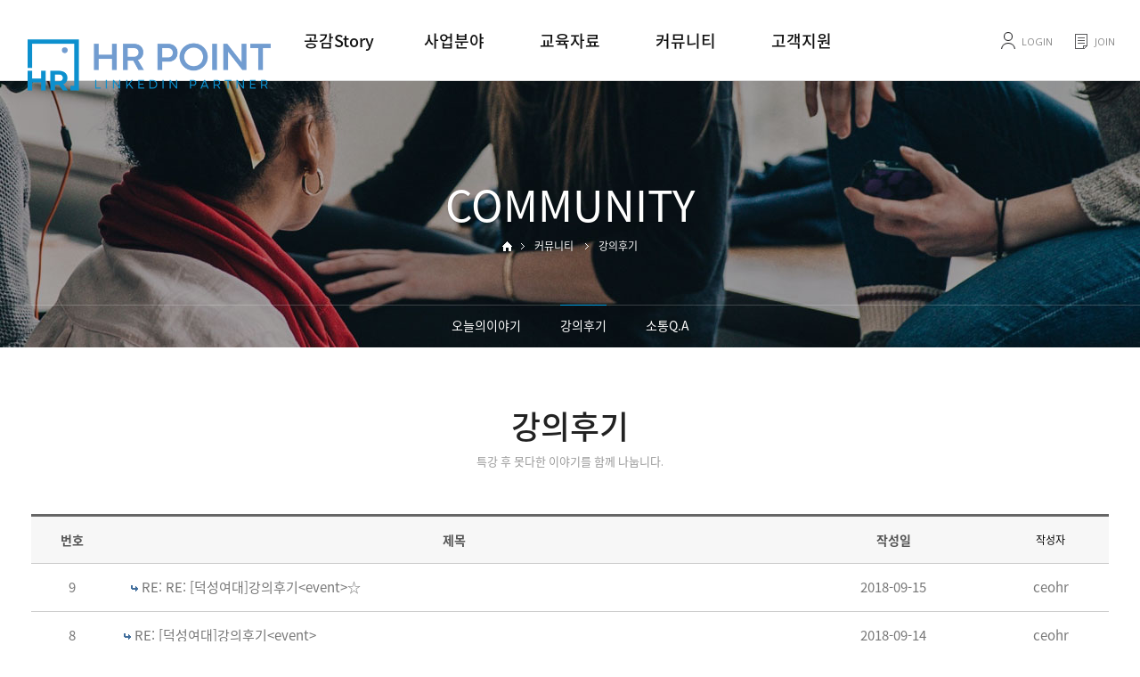

--- FILE ---
content_type: text/html
request_url: http://hrpoint.co.kr/default/community/community02.php?sub=02&&com_board_search_code=&com_board_search_value1=&com_board_search_value2=&com_board_page=4&&com_board_id=3&
body_size: 4809
content:
<html xmlns="http://www.w3.org/1999/xhtml" xml:lang="ko" lang="ko">
<!DOCTYPE html>
<html xmlns="http://www.w3.org/1999/xhtml" xml:lang="ko" lang="ko">
  <head>
    <meta charset="euc-kr">
    <meta http-equiv="X-UA-Compatible" content="IE=edge">
    <meta name="viewport" content="width=device-width, initial-scale=1, maximum-scale=1">
    <meta name="description" content="">
    <meta name="author" content="">
    <title>HR Point</title>
    <link href="/default/inc/bootstrap.css" rel="stylesheet">
    <link href="/default/inc/main.css" rel="stylesheet">
    <link href="/default/inc/dfs_c.css" rel="stylesheet">
    <link href="/default/inc/animate.css" rel="stylesheet">

    <script src="/default/inc/jquery1120.js"></script> 
    <script type="text/javascript">
    $(document).ready(function() {
     $(".gnb-menu").hover(function(){     
      $(".s-nav").addClass('open-menu');  
      $(".nav-cat").addClass('open-menu');  
     });
     $(".nav-close").click(function(){     
      $(".s-nav").removeClass('open-menu');  
      $(".nav-cat").removeClass('open-menu');  
     });
     $(".header").mouseleave(function(){     
      $(".s-nav").removeClass('open-menu');  
      $(".nav-cat").removeClass('open-menu');  
     });
    });
    </script>
  </head>
<body oncontextmenu='return false' ondragstart='return false'>
 <!-- gnb메뉴 수정시 PC버전과 하단의 MOBILE 버전을 모두 수정해줍니다. -->
<!-- PC버전 gnb메뉴 시작 -->
 <div id="menu-container">
 <div class="menu-item">
    <div class="container-gnb">
    <div class="mj-menu01"> 
     <span id="M_member_loginmenu">
                 <span class="fst"><a href="/default/member/login.php?sub=02">LOGIN</a></span>
     <span class="snd"><a href="/default/member/join.php?sub=01">JOIN</a></span>
                 </span>
    </div>
    <div class="logo" style="padding-bottom:5px;"><a href="/default/index.php"><img src="/default/img/common/Logo_HRpoint.png" class="featurette-image img-responsive"></a></div>
    <div class="gnb-wrap01">
    <div class="header">
      <div class="head">
       <ul class="gnb">
        <li class="gnb-menu"><a href="/default/company/company01.php?sub=01">공감Story</a>
         <div class="nav-cat">
          <ul>
           <li><a href="/default/company/company01.php?sub=01">기업소개</a></li>
           <li><a href="/default/company/company02.php?sub=02">CEO인사말</a></li>
           <li><a href="/default/company/company03.php?sub=03">오시는길</a></li>
          </ul>
         </div>
        </li>
        <li class="gnb-menu"><a href="/default/business/business01.php?sub=01">사업분야</a>
         <div class="nav-cat">
          <ul>
           <li><a href="/default/business/business01.php?sub=01">특강</a></li>
           <li><a href="/default/business/business02.php?sub=02">컨설팅</a></li>
           <li><a href="/default/business/business03.php?sub=03">멘토링</a></li>
           <li><a href="/default/business/business04.php?sub=04">Linkedin Partner</a></li>
          </ul>
         </div>
        </li>
        <li class="gnb-menu"><a href="/default/product/product01.php?sub=01">교육자료</a>
         <div class="nav-cat">
          <ul>
           <li><a href="/default/product/product01.php?sub=01">기업분석자료</a></li>
           <li><a href="/default/product/product02.php?sub=02">강의참고자료</a></li>
           <li><a href="/default/product/product03.php?sub=03">취업준비자료</a></li>
           
          </ul>
         </div>
        </li>
        <li class="gnb-menu"><a href="/default/community/community01.php?sub=01">커뮤니티</a>
         <div class="nav-cat">
          <ul>
           <li><a href="/default/community/community01.php?sub=01">오늘의이야기</a></li>
           <li><a href="/default/community/community02.php?sub=02">강의후기</a></li>
           <li><a href="/default/community/community03.php?sub=03">소통Q.A</a></li>
           

          </ul>
         </div>
        </li>
        <li class="gnb-menu"><a href="/default/customer/customer01.php?sub=01">고객지원</a>
         <div class="nav-cat">
          <ul>
           <li><a href="/default/customer/customer01.php?sub=01">고객문의</a></li>
           <li><a href="/default/customer/customer02.php?sub=02">공지사항</a></li>
           <li><a href="/default/customer/customer03.php?sub=03">FAQ</a></li>
          </ul>
         </div>
        </li>
       </ul>
      </div>
      <div class="s-nav"></div>
    </div>
    </div>
    </div>
  </div>
  </div>


<!-- MOBILE 버전 gnb메뉴 시작 -->
 <div id="menu-container01">
    <div class="gnb-wrap02">
     <div class="navbar-wrapper">
       <nav class="navbar navbar-inverse navbar-static-top">
          <div class="container">
            <div class="navbar-header">
              <button type="button" class="navbar-toggle collapsed" data-toggle="collapse" data-target="#navbar" aria-expanded="false" aria-controls="navbar">
                <span class="sr-only">Toggle navigation</span>
                <span class="icon-bar"></span>
                <span class="icon-bar"></span>
                <span class="icon-bar"></span>
              </button>
              <a class="navbar-brand" href="/default/index.php"><img src="/default/img/common/Logo_HRpoint.png" width="192" height="75" class="featurette-image img-responsive"></a>
            </div>
            <div id="navbar" class="navbar-collapse collapse">
              <ul class="nav navbar-nav">
                <div class="mj-menu02">
                <span id="M_member_loginmenu">
                                                  <span class="fst" style="padding:5px 5px 5px 8px;"><a href="/default/member/login.php?sub=02">LOGIN</a></span>
                <span class="snd" style="padding:5px 5px 5px 5px;margin:0 0 0 0px;"><a href="/default/member/join.php?sub=01">JOIN</a></span>
                                                  </span>
                </div>
                 <li class="dropdown">
                  <a href="/default/company/company01.php" class="dropdown-toggle" data-toggle="dropdown" data-hover="dropdown" data-delay="0" data-close-others="false">공감Story</a>
                  <ul class="dropdown-menu">
                    <li><a href="/default/company/company01.php?sub=01">기업소개</a></li>
                    <li><a href="/default/company/company02.php?sub=02">CEO인사말</a></li>
                    <li><a href="/default/company/company03.php?sub=03">오시는길</a></li>
                  </ul>
                 </li>
                 <li class="dropdown">
                  <a href="/default/business/business01.php" class="dropdown-toggle" data-toggle="dropdown" data-hover="dropdown" data-delay="0" data-close-others="false">사업분야</a>
                   <ul class="dropdown-menu">
                    <li><a href="/default/business/business01.php?sub=01">특강분야</a></li>
                    <li><a href="/default/business/business02.php?sub=02">컨설팅분야</a></li>
                    <li><a href="/default/business/business03.php?sub=03">멘토링분야</a></li>
                    <li><a href="/default/business/business04.php?sub=04">LinkedIn Partner</a></li>
                  </ul>
                 </li>
                 <li class="dropdown">
                  <a href="/default/product/product01.php" class="dropdown-toggle" data-toggle="dropdown" data-hover="dropdown" data-delay="0" data-close-others="false">교육자료</a>
                  <ul class="dropdown-menu">
                    <li><a href="/default/product/product01.php?sub=01">기업분석자료</a></li>
                    <li><a href="/default/product/product02.php?sub=02">강의참고자료</a></li>
                    <li><a href="/default/product/product03.php?sub=03">취업준비자료</a></li>
                   
                  </ul>
                 </li>
                 <li class="dropdown">
                  <a href="/default/community/community01.php" class="dropdown-toggle" data-toggle="dropdown" data-hover="dropdown" data-delay="0" data-close-others="false">커뮤니티</a>
                  <ul class="dropdown-menu">
                    <li><a href="/default/community/community01.php?sub=01">오늘의이야기</a></li>
                    <li><a href="/default/community/community02.php?sub=02">강의후기</a></li>
                    <li><a href="/default/community/community03.php?sub=03">소통Q.A</a></li>
                    
                  </ul>
                 </li>
                 <li class="dropdown">
                  <a href="/default/customer/customer01.php" class="dropdown-toggle" data-toggle="dropdown" data-hover="dropdown" data-delay="0" data-close-others="false">고객지원</a>
                  <ul class="dropdown-menu">
                    <li><a href="/default/customer/customer01.php?sub=01">교육문의</a></li>
                    <li><a href="/default/customer/customer02.php?sub=02">공지사항</a></li>
                    <li><a href="/default/customer/customer03.php?sub=03">FAQ</a></li>
                  </ul>
                </li>
              </ul>
            </div>
          </div>
        </nav>
      </div>
   </div>
</div>
 <div class="carousel-sub">
  <div class="carousel-inner" role="listbox">
    <div class="subitem active">
      <div class="container">
        <div class="carousel-caption-sub">
          <div class="v-st01 animated fadeInDown" style="animation-delay: 0.3s;">COMMUNITY</div>
          <div class="nav animated fadeInUp" style="animation-delay: 0.6s;">
            <a href="#none"><img src="/default/img/common/icon-home.png"/></a><span class="current" style="background:url(/default/img/common/icon-arrow.png) left 5px no-repeat;padding:0 0 0 15px;margin:0 0 0 10px;">커뮤니티</span> 
            <span class="current" style="background:url(/default/img/common/icon-arrow.png) left 5px no-repeat;color:#fff;padding:0 0 0 15px;margin:0 0 0 10px;">
                         강의후기
                       </span>
         </div>
         </div>
        <div class="visual-sub04"></div>
      </div>
    </div>
  </div>
</div>

<!--PC 로컬메뉴-->
<div class="lnb-tline"></div>
<div class="lnb-menu">
 <a href="/default/community/community01.php?sub=01">오늘의이야기</a> 
 <span class="lnb-line"></span> 
 <a href="/default/community/community02.php?sub=02"><span class="on">강의후기</span></a>  
 <span class="lnb-line"></span> 
 <a href="/default/community/community03.php?sub=03">소통Q.A</a> 
</div>

<!--MOBILE 로컬메뉴-->
<div id='lnb-wrap'>    
  <div id='lnbmenu'>
       <ul>
        <li class='active has-sub'><a href='#'><span>커뮤니티 ▼</span></a>
           <ul>
            <li><a href="/default/community/community01.php?sub=01">- 오늘의이야기</a></li>
            <li><a href="/default/community/community02.php?sub=02">- 강의후기</a></li>
            <li><a href="/default/community/community03.php?sub=03">- 소통Q.A</a></li>
           </ul>
         </li>
      </ul>
  </div>
</div>
    <!-- 컨텐츠 시작-->
    <div class="container">  
      <div class="tit-sub01">강의후기</div>
      <div class="tit-sub02">특강 후 못다한 이야기를 함께 나눕니다.</div>
      <!-- 게시판 시작 -->
<link rel="StyleSheet" href="/bizdemo52396/inc/board/board_3.css" type="text/css">
<script language="javascript" src="/cjs/board.js?com_board_id=3&template=/bizdemo52396"></script>
<style>
 select{font-size:13px;-webkit-box-sizing:border-box;padding:4px 5px 4px 5px;border:1px solid #aaa;}
 input{font-size:13px;-webkit-box-sizing:border-box;padding:5px 5px 5px 5px;margin:0 0 0 2px;border:1px solid #aaa;}
 @media (max-width: 768px) {
 input{width:98%; -webkit-box-sizing:border-box;}
 }
</style>

<table border="0" cellspacing="0" cellpadding="0" width="100%" bgcolor="#FFFFFF" background="">
<tr>
 <td>
  <!-- 카테고리 -->
  
  <!-- //카테고리 -->
  
  <table cellpadding="0" cellspacing="0" class="table_02">
  <!-- 타이틀 -->
  <tr align="center" height="30" bgcolor="#F7F7F7">
   <!-- # 항목 -->

<!-- // 관리자일 경우 삭제버튼 활성화 -->

	<td class="att_title">
	<!-- // 항목 디자인 방식이 이미지이면서 이미지값이 있을 때 -->
			<font style='color:#555555;font-size:14px;font-weight:bold;'>번호</font>
		</td>
	<td class="att_title">
	<!-- // 항목 디자인 방식이 이미지이면서 이미지값이 있을 때 -->
			<font style='color:#555555;font-size:14px;font-weight:bold;'>제목</font>
		</td>
	<td class="att_title">
	<!-- // 항목 디자인 방식이 이미지이면서 이미지값이 있을 때 -->
			<font style='color:#555555;font-size:14px;font-weight:bold;'>작성일</font>
		</td>
	<td class="att_title">
	<!-- // 항목 디자인 방식이 이미지이면서 이미지값이 있을 때 -->
			<font style='color:#000000;font-size:12px;'>작성자</font>
		</td>

  </tr>
  <!-- //타이틀 -->
  <!-- 내용 -->
   
	
		


									<tr align='center' height='44' onclick="location.href='/default/community/community02.php?com_board_basic=read_form&com_board_idx=12&sub=02&&com_board_search_code=&com_board_search_value1=&com_board_search_value2=&com_board_page=4&&com_board_id=3&&com_board_id=3'; return false;" style='cursor:pointer;' style="cursor:pointer" >
				


				
					
											<td class="bbsno">
                            
									9



                                                    </td>

					
				
					
											<td class='bbsnewf5' align='left'>
												<a href=''>&nbsp;&nbsp;&nbsp;&nbsp;<img alt='' src='/bizdemo52396/img/component/board/board_3/re.gif' border='0' align='absmiddle'> <a href='/default/community/community02.php?com_board_basic=read_form&com_board_idx=12&sub=02&&com_board_search_code=&com_board_search_value1=&com_board_search_value2=&com_board_page=4&&com_board_id=3&&com_board_id=3'>RE: RE: [덕성여대]강의후기&lt;event&gt;☆   </a></a>
						</td>

					
				
					
											<td class="bbsetc_dateof_write">2018-09-15</td>
					
				
					
											<td class="bbswriter">ceohr</td>

					
				

				</tr>


			
	
		


									<tr align='center' height='44' onclick="location.href='/default/community/community02.php?com_board_basic=read_form&com_board_idx=11&sub=02&&com_board_search_code=&com_board_search_value1=&com_board_search_value2=&com_board_page=4&&com_board_id=3&&com_board_id=3'; return false;" style='cursor:pointer;' style="cursor:pointer" >
				


				
					
											<td class="bbsno">
                            
									8



                                                    </td>

					
				
					
											<td class='bbsnewf5' align='left'>
												<a href=''>&nbsp;&nbsp;<img alt='' src='/bizdemo52396/img/component/board/board_3/re.gif' border='0' align='absmiddle'> <a href='/default/community/community02.php?com_board_basic=read_form&com_board_idx=11&sub=02&&com_board_search_code=&com_board_search_value1=&com_board_search_value2=&com_board_page=4&&com_board_id=3&&com_board_id=3'>RE: [덕성여대]강의후기&lt;event&gt;   </a></a>
						</td>

					
				
					
											<td class="bbsetc_dateof_write">2018-09-14</td>
					
				
					
											<td class="bbswriter">ceohr</td>

					
				

				</tr>


			
	
		


									<tr align='center' height='44' onclick="location.href='/default/community/community02.php?com_board_basic=read_form&com_board_idx=22&sub=02&&com_board_search_code=&com_board_search_value1=&com_board_search_value2=&com_board_page=4&&com_board_id=3&&com_board_id=3'; return false;" style='cursor:pointer;' style="cursor:pointer" >
				


				
					
											<td class="bbsno">
                            
									7



                                                    </td>

					
				
					
											<td class='bbsnewf5' align='left'>
												<a href=''>&nbsp;&nbsp;&nbsp;&nbsp;<img alt='' src='/bizdemo52396/img/component/board/board_3/re.gif' border='0' align='absmiddle'> <a href='/default/community/community02.php?com_board_basic=read_form&com_board_idx=22&sub=02&&com_board_search_code=&com_board_search_value1=&com_board_search_value2=&com_board_page=4&&com_board_id=3&&com_board_id=3'>RE: RE: [덕성여대]강의후기&lt;event&gt;   </a></a>
						</td>

					
				
					
											<td class="bbsetc_dateof_write">2018-09-16</td>
					
				
					
											<td class="bbswriter">ceohr</td>

					
				

				</tr>


			
	
		


									<tr align='center' height='44' onclick="location.href='/default/community/community02.php?com_board_basic=read_form&com_board_idx=8&sub=02&&com_board_search_code=&com_board_search_value1=&com_board_search_value2=&com_board_page=4&&com_board_id=3&&com_board_id=3'; return false;" style='cursor:pointer;' style="cursor:pointer" >
				


				
					
											<td class="bbsno">
                            
									6



                                                    </td>

					
				
					
											<td class='bbsnewf5' align='left'>
												<a href=''><a href='/default/community/community02.php?com_board_basic=read_form&com_board_idx=8&sub=02&&com_board_search_code=&com_board_search_value1=&com_board_search_value2=&com_board_page=4&&com_board_id=3&&com_board_id=3'>[서울대_융합기술원]강의후기   </a></a>
						</td>

					
				
					
											<td class="bbsetc_dateof_write">2018-09-13</td>
					
				
					
											<td class="bbswriter">ceohr</td>

					
				

				</tr>


			
	
		


									<tr align='center' height='44' onclick="location.href='/default/community/community02.php?com_board_basic=read_form&com_board_idx=7&sub=02&&com_board_search_code=&com_board_search_value1=&com_board_search_value2=&com_board_page=4&&com_board_id=3&&com_board_id=3'; return false;" style='cursor:pointer;' style="cursor:pointer" >
				


				
					
											<td class="bbsno">
                            
									5



                                                    </td>

					
				
					
											<td class='bbsnewf5' align='left'>
												<a href=''><a href='/default/community/community02.php?com_board_basic=read_form&com_board_idx=7&sub=02&&com_board_search_code=&com_board_search_value1=&com_board_search_value2=&com_board_page=4&&com_board_id=3&&com_board_id=3'>[동덕여대]강의후기   </a></a>
						</td>

					
				
					
											<td class="bbsetc_dateof_write">2018-09-13</td>
					
				
					
											<td class="bbswriter">ceohr</td>

					
				

				</tr>


			
	
		


									<tr align='center' height='44' onclick="location.href='/default/community/community02.php?com_board_basic=read_form&com_board_idx=6&sub=02&&com_board_search_code=&com_board_search_value1=&com_board_search_value2=&com_board_page=4&&com_board_id=3&&com_board_id=3'; return false;" style='cursor:pointer;' style="cursor:pointer" >
				


				
					
											<td class="bbsno">
                            
									4



                                                    </td>

					
				
					
											<td class='bbsnewf5' align='left'>
												<a href=''><a href='/default/community/community02.php?com_board_basic=read_form&com_board_idx=6&sub=02&&com_board_search_code=&com_board_search_value1=&com_board_search_value2=&com_board_page=4&&com_board_id=3&&com_board_id=3'>[참가후기]해외관광취업박람회   </a></a>
						</td>

					
				
					
											<td class="bbsetc_dateof_write">2018-09-13</td>
					
				
					
											<td class="bbswriter">ceohr</td>

					
				

				</tr>


			
	
		


									<tr align='center' height='44' onclick="location.href='/default/community/community02.php?com_board_basic=read_form&com_board_idx=5&sub=02&&com_board_search_code=&com_board_search_value1=&com_board_search_value2=&com_board_page=4&&com_board_id=3&&com_board_id=3'; return false;" style='cursor:pointer;' style="cursor:pointer" >
				


				
					
											<td class="bbsno">
                            
									3



                                                    </td>

					
				
					
											<td class='bbsnewf5' align='left'>
												<a href=''><a href='/default/community/community02.php?com_board_basic=read_form&com_board_idx=5&sub=02&&com_board_search_code=&com_board_search_value1=&com_board_search_value2=&com_board_page=4&&com_board_id=3&&com_board_id=3'>[성균관대]강의후기   </a></a>
						</td>

					
				
					
											<td class="bbsetc_dateof_write">2018-09-13</td>
					
				
					
											<td class="bbswriter">ceohr</td>

					
				

				</tr>


			
	
		


									<tr align='center' height='44' onclick="location.href='/default/community/community02.php?com_board_basic=read_form&com_board_idx=4&sub=02&&com_board_search_code=&com_board_search_value1=&com_board_search_value2=&com_board_page=4&&com_board_id=3&&com_board_id=3'; return false;" style='cursor:pointer;' style="cursor:pointer" >
				


				
					
											<td class="bbsno">
                            
									2



                                                    </td>

					
				
					
											<td class='bbsnewf5' align='left'>
												<a href=''><a href='/default/community/community02.php?com_board_basic=read_form&com_board_idx=4&sub=02&&com_board_search_code=&com_board_search_value1=&com_board_search_value2=&com_board_page=4&&com_board_id=3&&com_board_id=3'>[서강대]강의후기   </a></a>
						</td>

					
				
					
											<td class="bbsetc_dateof_write">2018-09-13</td>
					
				
					
											<td class="bbswriter">ceohr</td>

					
				

				</tr>


			
	
		


									<tr align='center' height='44' onclick="location.href='/default/community/community02.php?com_board_basic=read_form&com_board_idx=3&sub=02&&com_board_search_code=&com_board_search_value1=&com_board_search_value2=&com_board_page=4&&com_board_id=3&&com_board_id=3'; return false;" style='cursor:pointer;' style="cursor:pointer" >
				


				
					
											<td class="bbsno">
                            
									1



                                                    </td>

					
				
					
											<td class='bbsnewf5' align='left'>
												<a href=''><a href='/default/community/community02.php?com_board_basic=read_form&com_board_idx=3&sub=02&&com_board_search_code=&com_board_search_value1=&com_board_search_value2=&com_board_page=4&&com_board_id=3&&com_board_id=3'>[숙대]강의후기   </a></a>
						</td>

					
				
					
											<td class="bbsetc_dateof_write">2018-09-13</td>
					
				
					
											<td class="bbswriter">ceohr</td>

					
				

				</tr>


			</table>








<table border='0' cellpadding='0' cellspacing='0' width='100%'>
  <!-- //내용 -->
  </table>  
  <!-- 페이징 -->
  <table border="0" cellpadding="0" cellspacing="0" style="width:100%; margin-top:20px;">
  <col width="62"><col><col width="62">
  <tr>
   <td></td>
   <td class="paging" style="width:100%;text-align:center;">
    &nbsp;&nbsp;<a href='/default/community/community02.php?sub=02&&com_board_search_code=&com_board_search_value1=&com_board_search_value2=&com_board_page=4&&com_board_id=3&&com_board_category_code=&com_board_search_code=&com_board_search_value1=&com_board_search_value2=&com_board_page=1'>1</a>&nbsp;&nbsp;&nbsp;<a href='/default/community/community02.php?sub=02&&com_board_search_code=&com_board_search_value1=&com_board_search_value2=&com_board_page=4&&com_board_id=3&&com_board_category_code=&com_board_search_code=&com_board_search_value1=&com_board_search_value2=&com_board_page=2'>2</a>&nbsp;&nbsp;&nbsp;<a href='/default/community/community02.php?sub=02&&com_board_search_code=&com_board_search_value1=&com_board_search_value2=&com_board_page=4&&com_board_id=3&&com_board_category_code=&com_board_search_code=&com_board_search_value1=&com_board_search_value2=&com_board_page=3'>3</a>&nbsp;&nbsp;&nbsp;<b>4</b>&nbsp;
   </td>
   <td style="text-align:right;">
    <!-- 글쓰기 -->
    <a href='/default/community/community02.php?com_board_basic=write_form&sub=02&&com_board_search_code=&com_board_search_value1=&com_board_search_value2=&com_board_page=4&&com_board_id=3&' style=''><img alt='' src='/bizdemo52396/img/component/board/board_3/write.gif' border='0' /></a>
    <!-- //글쓰기 -->
   </td>
  </tr>
  </table>
  <!-- //페이징 -->
  <!-- 검색 -->
  <span style="font-family: Malgun Gothic, 돋움, 굴림;"></span>
  <!-- //검색 -->
 </td>
</tr>
</table>
<!-- 게시판 끝 -->
    </div>
    <!-- 컨텐츠 끝-->
  <script src="https://ajax.googleapis.com/ajax/libs/jquery/1.11.3/jquery.min.js"></script>
<script src="/default/inc/bootstrap.js"></script>
<script src="/default/inc/dfs_topm.js"></script>
<script src="/default/inc/dfs_addd.js"></script>
<script src="/default/inc/dfs_dfmy.js"></script>
<script src="/default/inc/dfs_h.js"></script>
<script src="/default/inc/dfs_yobd.js"></script>
<script src="/default/inc/dfs_ivbw.js"></script>
<script src="/default/inc/dfs_lucx.js"></script>
<script src="/default/inc/dfs_topb.js"></script>

<a id="back-to-top" href="#" class="back-to-top" role="button" title="" data-toggle="tooltip" data-placement="left"><img src="/default/img/common/icon-top.png" ></a>

<div class="dfs-divider01"></div>

    <!-- FOOTER -->
     <div id="footer-wrap01">
      <div class="container">
        <div class="policy">
         <a href="/default/index.php"><span class="trans">HOME</span></a>
         <a href="/default/company/company01.php?sub=01"><span class="trans">회사소개</span></a>  
         <a href="/default/policy/policy01.php?sub=01">개인정보보호정책</a> 
         <a href="/default/policy/policy02.php?sub=02">이메일무단수집거부</a>
         <a href="/default/customer/customer02.php?sub=02"><span class="trans">묻고답하기</span></a>
         <a href="/default/company/company03.php?sub=03"><span class="trans">오시는길</span></a>
        </div>
      </div>
     </div>

     <div id="footer-wrap02">
      <div class="container">
        <div class="fnb-fi">
         <ul>
          
          <li><a href="https://blog.naver.com/hr_point"><img src="/default/img/common/mf-icon02.png" class="featurette-image img-responsive center-block" alt="블로그"></a></li>
        
         </ul>
        </div>
        <div class="address">
          회사 : (주) HR Point, 주소 : 서울시 서초구 방배동, 대표 : 강원준, <br> FAX : 0504-366-4446, EMAIL : help@hrpoint.co.kr, 사업자등록번호 : 144-81-08505,
        </div>
        <div class="copy">
          COPYRIGHT(C) 2023 (주)HR Point. ALL RIGHT RESERVED.
        </div>
      </div>
     </div>
</body>
</html>
<script language="javascript" type="text/javascript" src="/cjs/javascript.lib.js?date=1721110582"></script>

<script language="javascript" src="/cjs/board.js"></script>

            <script type="text/javascript">
            var JsHost = (("https:" == document.location.protocol) ? "https://" : "http://");
            var sTime = new Date().getTime();
            document.write(unescape("%3Cscript id='log_script' src='" + JsHost + "blg-jsk.cafe24.com/weblog.js?uid=pinkbelll&t=" + sTime + "' type='text/javascript'%3E%3C/script%3E"));
            </script>
        

--- FILE ---
content_type: text/html
request_url: http://hrpoint.co.kr/default/inc/dfs_topm.js
body_size: 532
content:
// 현재 스크롤바의 위치를 저장하는 변수 (px)
var currentScrollTop = 0;
     
// 비동기식 jQuery이므로 window load 후 jQuery를 실행해야 함
window.onload = function() {
    // 새로고침 했을 경우를 대비한 메소드 실행
    scrollController();
     
    // 스크롤을 하는 경우에만 실행됨
    $(window).on('scroll', function() {
        scrollController();
    });
}
     
// 메인 메뉴의 위치를 제어하는 함수
function scrollController() {
    currentScrollTop = $(window).scrollTop();
    if (currentScrollTop < 1) { // 숫자를 바꾸어 높이조절
        $('#blog-header-container').css('top', -(currentScrollTop));
        $('#menu-container').css('top', 0-(currentScrollTop)); // 숫자를 바꾸어 높이조절
        if ($('#menu-container').hasClass('fixed')) { 
            $('#menu-container').removeClass('fixed');
            $('#menu-container .menu-icon').removeClass('on');
        }
    } else {
        if (!$('#menu-container').hasClass('fixed')) {
            $('#blog-header-container').css('top', 0);  // 숫자를 바꾸어 높이조절
            $('#menu-container').css('top', 0);
            $('#menu-container').addClass('fixed');
            $('#menu-container .menu-icon').addClass('on');
        }
    }
}

--- FILE ---
content_type: text/html
request_url: http://hrpoint.co.kr/default/inc/dfs_addd.js
body_size: 859
content:
/**
 * @preserve
 * Project: Bootstrap Hover Dropdown
 * Author: Cameron Spear
 * Version: v2.0.11
 * Contributors: Mattia Larentis
 * Dependencies: Bootstrap's Dropdown plugin, jQuery
 * Description: A simple plugin to enable Bootstrap dropdowns to active on hover and provide a nice user experience.
 * License: MIT
 * Homepage: http://cameronspear.com/blog/bootstrap-dropdown-on-hover-plugin/
 */
! function($, n, e) {
    var o = $();
    $.fn.dropdownHover = function(e) {
        return "ontouchstart" in document ? this : (o = o.add(this.parent()), this.each(function() {
            function t(e) {
                o.find(":focus").blur(), h.instantlyCloseOthers === !0 && o.removeClass("open"), n.clearTimeout(c), i.addClass("open"), r.trigger(a)
            }
            var r = $(this),
                i = r.parent(),
                d = {
                    delay: 500,
                    instantlyCloseOthers: !0
                },
                s = {
                    delay: $(this).data("delay"),
                    instantlyCloseOthers: $(this).data("close-others")
                },
                a = "show.bs.dropdown",
                u = "hide.bs.dropdown",
                h = $.extend(!0, {}, d, e, s),
                c;
            i.hover(function(n) {
                return i.hasClass("open") || r.is(n.target) ? void t(n) : !0
            }, function() {
                c = n.setTimeout(function() {
                    i.removeClass("open"), r.trigger(u)
                }, h.delay)
            }), r.hover(function(n) {
                return i.hasClass("open") || i.is(n.target) ? void t(n) : !0
            }), i.find(".dropdown-submenu").each(function() {
                var e = $(this),
                    o;
                e.hover(function() {
                    n.clearTimeout(o), e.children(".dropdown-menu").show(), e.siblings().children(".dropdown-menu").hide()
                }, function() {
                    var t = e.children(".dropdown-menu");
                    o = n.setTimeout(function() {
                        t.hide()
                    }, h.delay)
                })
            })
        }))
    }, $(document).ready(function() {
        $('[data-hover="dropdown"]').dropdownHover()
    })
}(jQuery, this);

--- FILE ---
content_type: text/html
request_url: http://hrpoint.co.kr/default/inc/dfs_dfmy.js
body_size: 624
content:
/*! copyright(c) FIVESTONE. All right Reserved. 파이브스톤의 허락없이 무단복제 및 사용 할 수 없습니다.*/
$(function(){
  $("a.dropdown-toggle").each(function(idx) {
    $(this).bind("touchstart click", function(evt) {
      if(navigator.userAgent.match(/iPhone|Mobile|UP.Browser|Android|BlackBerry|Windows CE|Nokia|webOS|Opera Mini|SonyEricsson|opera mobi|Windows Phone|IEMobile|POLARIS/) == null){
        evt.stopPropagation();
        evt.preventDefault();
        var $alink = $("a.dropdown-toggle").eq(idx);
        var url = $alink.attr("href");
        self.location.href = url;
      }
    });
  });
});

--- FILE ---
content_type: text/html
request_url: http://hrpoint.co.kr/default/inc/dfs_yobd.js
body_size: 697
content:
/*! copyright(c) FIVESTONE. All right Reserved. 파이브스톤의 허락없이 무단복제 및 사용 할 수 없습니다. new*/
(function($) {
$(document).ready(function() {
var totalCount = $("#bbs_list_01 > tbody > tr > td").size();
var items = new Array(totalCount);
$("#bbs_list_01 > tbody > tr > td").each(function(idx) {
items[idx] = $(this).html();
});
$("#bbs_list_01 > tbody").empty().append("<tr>");
$("#bbs_list_01 > tbody > tr").append("<td><div class='row featurette'></div></td>");
$itemsArea = $("#bbs_list_01 > tbody > tr > td > div");
for(var i = 0; i < totalCount ;i++ ) {
$itemsArea.append("<div class='col-md-3 auto_size'>" + items[i] + "</div>");
$itemsArea.find("img").addClass("featurette-image img-responsive01 center-block");
}
$("#gallery_board_view #post_area img").each(function() {
var imgWsize = parseInt( $(this).css("width").replace("px",""), 10);
$(this).attr("x-size",imgWsize);
$(this).css("height","auto");
});
var imageResize4jQuery = function() {
var extraSize = 50; 
var screenSize = $(window).width();
$("#gallery_board_view #post_area img").each(function() {
var imgWidth = parseInt( $(this).attr("x-size"), 10 );
if(screenSize < imgWidth)
$(this).css("width", screenSize - extraSize );
else
$(this).css("width", imgWidth );
});
};
$(window).resize(function() { imageResize4jQuery() });
imageResize4jQuery();
}); 
})(jQuery);

--- FILE ---
content_type: text/html
request_url: http://hrpoint.co.kr/default/inc/dfs_lucx.js
body_size: 823
content:
/*! copyright(c) FIVESTONE. All right Reserved. 파이브스톤의 허락없이 무단복제 및 사용 할 수 없습니다.*/
( function( $ ) {
$( document ).ready(function() {
$('#gnbmenu li.has-sub>a, #lnbmenu li.has-sub>a').on('click', function(){
  $(this).removeAttr('href');
  var element = $(this).parent('li');
  if (element.hasClass('open')) {
   element.removeClass('open');
   element.find('li').removeClass('open');
   element.find('ul').slideUp();
  }
  else {
   element.addClass('open');
   element.children('ul').slideDown();
   element.siblings('li').children('ul').slideUp();
   element.siblings('li').removeClass('open');
   element.siblings('li').find('li').removeClass('open');
   element.siblings('li').find('ul').slideUp();
  }
 });
 $('#gnbmenu>ul>li.has-sub>a, #lnbmenu>ul>li.has-sub>a').append('<span class="holder"></span>');
 (function getColor() {
  var r, g, b;
  var textColor = $('#gnbmenu, #lnbmenu').css('color');
  textColor = textColor.slice(4);
  r = textColor.slice(0, textColor.indexOf(','));
  textColor = textColor.slice(textColor.indexOf(' ') + 1);
  g = textColor.slice(0, textColor.indexOf(','));
  textColor = textColor.slice(textColor.indexOf(' ') + 1);
  b = textColor.slice(0, textColor.indexOf(')'));
  var l = rgbToHsl(r, g, b);
  if (l > 0.7) {
   $('#gnbmenu>ul>li>a>span, #lnbmenu>ul>li>a>span').css('border-color', 'rgba(0, 0, 0, .35)');
  }
  else
  {
   $('#gnbmenu>ul>li>a>span, #lnbmenu>ul>li>a>span').css('border-color', 'rgba(255, 255, 255, .35)');
  }
 })();
 function rgbToHsl(r, g, b) {
     r /= 255, g /= 255, b /= 255;
     var max = Math.max(r, g, b), min = Math.min(r, g, b);
     var h, s, l = (max + min) / 2;
     if(max == min){
         h = s = 0;
     }
     else {
         var d = max - min;
         s = l > 0.5 ? d / (2 - max - min) : d / (max + min);
         switch(max){
             case r: h = (g - b) / d + (g < b ? 6 : 0); break;
             case g: h = (b - r) / d + 2; break;
             case b: h = (r - g) / d + 4; break;
         }
         h /= 6;
     }
     return l;
 }
});
} )( jQuery );

--- FILE ---
content_type: text/css
request_url: http://hrpoint.co.kr/default/inc/main.css
body_size: 6292
content:
@charset "euc-kr";
.color-box01{width:100%;margin-top:100px;background-color:#333333}
a:focus {outline:none;}
#menu-container {
    position: fixed;
    top: 0px;
    left: 0px;
    width:100%;
    height: 90px;   
    padding: 0; 
    margin:0 auto;
    text-align:left;
    color: #000;
    z-index:999;
    background:#fff;
      
    -webkit-transition: padding-left 200ms linear;
    -moz-transition: padding-left 200ms linear;
    -ms-transition: padding-left 200ms linear;
    -o-transition: padding-left 200ms linear;
    transition: padding-left 200ms linear;
    -webkit-box-shadow: 0 1px 5px 1px rgba(0,0,0,0.0);
    box-shadow: 0 1px 5px 1px rgba(0,0,0,0.0);
}
#menu-container.fixed {
    padding: 0;
    font-size: 1em;
    font-weight: bold;
    font-color: #fff;
    width:100%;
    height:90px;
    margin:0 auto;
    background:#fff;
    -webkit-box-shadow: 0 1px 5px 1px rgba(0,0,0,0.2);
    box-shadow: 0 1px 5px 1px rgba(0,0,0,0.2);
}
#menu-container .menu-item {
    font-size: 1.4em;
    font-weight: bold;
    color: #ffffff;
}
#menu-container .menu-icon {
    display: block !important;
    position: absolute;
    left: -5px;
    top: 107px;
    z-index:999;
    font-size: 1.6em;
    font-weight: bold;
    color: #000;
    opacity:0;
      
    -webkit-transition: left 500ms linear;
    -moz-transition: left 500ms linear;
    -ms-transition: left 500ms linear;
    -o-transition: left 500ms linear;
    transition: left 500ms linear;
}
#menu-container .menu-icon.on {
    left: 5px;
    opacity:1;
}
@media (max-width: 992px) {
#menu-container{display:none;}
#menu-container01 {
    position: fixed;
    top: 0px;
    left: 0px;
    width:100%;
    height: 0px;
    padding-left: 0px;
    padding-top: 0px;
    margin:0 auto;
    box-sizing: border-box;
    color: #000;
   /* background-color: #555555;*/
    z-index:999999999999999999;
       
    -webkit-transition: padding-left 200ms linear;
    -moz-transition: padding-left 200ms linear;
    -ms-transition: padding-left 200ms linear;
    -o-transition: padding-left 200ms linear;
    transition: padding-left 200ms linear;
    -webkit-box-shadow: 0 1px 5px 1px rgba(0,0,0,0.2);
    box-shadow: 0 1px 5px 1px rgba(0,0,0,0.2);
}
#menu-container01.fixed {
    padding-left: 0px;
    font-size: 1em;
    font-weight: bold;
    font-color: #fff;
    height:20px;
    margin:0 auto;
    background-color: #fff;
    -webkit-box-shadow: 0 1px 5px 1px rgba(0,0,0,0.2);
    box-shadow: 0 1px 5px 1px rgba(0,0,0,0.2);
}
}
.gnb-wrap01{}
.gnb-wrap02{}
@media (min-width: 993px) {
.gnb-wrap02{display:none;}
}
@media (max-width: 992px) {
.gnb-wrap01{display:none;}
}
.logo{position:relative;top:-16px;left:11px;text-align:left;z-index:9999;width:300px;}
.mj-menu01{font-weight:normal;position:relative;top:26px;right:5px;text-align:right;padding:0px 0 0px 0;overflow:hidden;z-index:9999;}
.mj-menu01 a{font-size:11px;padding:0px 3px 0 6px;margin-left:-1px;color:#888;font-family: Open Sans, Noto Sans KR, Malgun Gothic, Nanum Gothic;}
.mj-menu01 .fst{text-align:center;padding:10px 10px 4px 18px;margin:0 5px 0 0;width:30px;background:url(http://pinkbelll.cafe24.com/bizdemo52396/img/common/icon-member.png) 0px 21px; background-repeat:no-repeat;}
.mj-menu01 .snd{text-align:center;padding:10px 0px 4px 18px;background:url(http://pinkbelll.cafe24.com/bizdemo52396/img/common/icon-join.png) 0px 21px; background-repeat:no-repeat;}
.mj-menu01 .trd{text-align:center;padding:10px 5px 10px 5px;}
.mj-menu01 .fth{text-align:center;padding:10px 0px 10px 5px;}
.mj-menu01 .last{font-size:1px;color:#ffffff;text-align:center;padding:10px 2px 10px 2px;}
.header{text-align:center;margin:0 auto;border-top:0px solid #999;position:absolute; left:0; right:0; top:21px;}
.head {width:675px; position:relative; margin:0 auto; height:50px;z-index:999999;}
.head .gnb {*zoom:1; margin:10px 0 0 0;}
.head .gnb:after {content:""; display:block; clear:both;}
.head .gnb li.gnb-menu {float:left; width:135px; position:relative;}
.head .gnb li.gnb-menu > a {display:block; font-size:18px;font-weight:500;text-align:center;line-height:30px; color:#111;padding:0 0 27px 0;border-bottom:2px solid #fff;transition:0.3s ease;}
.head .gnb li.gnb-menu:hover > a {color:#029fe4;padding:0 0 27px 0;border-bottom:2px solid #029fe4;}
.head .gnb li.gnb-menu a.active_nav {color:#67804e;}
.head .gnb li.gnb-menu .nav-cat {width:135px; height:0; overflow:hidden;border-right:1px solid #eee; position:absolute; top:59px; left:0; z-index:99999;margin:0px 0 0 0;
 -webkit-transition:height 200ms ease-in-out; /*마우스 아웃시 컨텐츠 빠르기 조절*/
 -moz-transition:height 200ms ease-in-out;
 -ms-transition:height 200ms ease-in-out;
 -o-transition:height 200ms ease-in-out;
 transition:height 200ms ease-in-out
}
.head .gnb li.gnb-menu .nav-cat.open-menu { height:180px;margin:0px 0 0 0; /*마우스 오버시 컨텐츠 빠르기 조절*/
 -webkit-transition:height 300ms ease-in-out;
 -moz-transition:height 300ms ease-in-out;
 -ms-transition:height 300ms ease-in-out;
 -o-transition:height 300ms ease-in-out;
 transition:height 300ms ease-in-out
}
.head .gnb li.gnb-menu:first-child .nav-cat {border-left:1px solid #eee;}
.head .gnb li.gnb-menu .nav-cat ul {padding:30px 10px 20px 10px;}
.head .gnb li.gnb-menu .nav-cat li a {font-size:14px; font-weight:normal; line-height:26px; letter-spacing:-0.025em; color:#555; display:block; text-align:center;transition:0.3s ease;}
.head .gnb li.gnb-menu .nav-cat li a:hover {color:#029fe4; text-decoration:underline;}
.s-nav {position:absolute; top:69px; left:0; height:0; width:100%; background:#fff;border-top:1px solid #ddd;
 -webkit-transition:height 300ms ease-in-out; /*마우스 아웃시 흰바탕 빠르기 조절*/
 -moz-transition:height 300ms ease-in-out;
 -ms-transition:height 300ms ease-in-out;
 -o-transition:height 300ms ease-in-out;
 transition:height 300ms ease-in-out
}
.s-nav.open-menu { height:180px;border-top:1px solid #ddd;border-bottom:1px solid #ccc; /*마우스 오버시 흰바탕 빠르기 조절*/
 -webkit-transition:height 200ms ease-in-out;
 -moz-transition:height 200ms ease-in-out;
 -ms-transition:height 200ms ease-in-out;
 -o-transition:height 200ms ease-in-out;
 transition:height 200ms ease-in-out
}
@media (max-width: 1366px) {
.head {width:650px; position:relative; margin:0 auto; height:50px;z-index:99999;}
.head .gnb li.gnb-menu {float:left; width:130px; position:relative;}
.head .gnb li.gnb-menu .nav-cat {width:130px; height:0; overflow:hidden;position:absolute; top:60px; left:0; z-index:99999;}
}
@media (max-width: 1279px) {
.head {width:550px; position:relative; margin:0 auto; height:50px;z-index:99999;}
.head .gnb li.gnb-menu {float:left; width:110px; position:relative;}
.head .gnb li.gnb-menu .nav-cat {width:110px; height:0; overflow:hidden;position:absolute; top:60px; left:0; z-index:99999;}
}
.lnb-menu{position:relative;top:-48px;width:100%;padding:12px 0 0 0;text-align:center;font-size:14px;font-weight:normal;}
.lnb-menu a:link{color:#fff;padding:12px 0 0 0;}
.lnb-menu a:visited{color:#fff;padding:12px 0 0 0;}
.lnb-menu a:hover{color:#fff;border-top:1px solid #029fe4;padding:12px 0 0 0;}
.lnb-menu .on{color:#fff;border-top:1px solid #029fe4;padding:12px 0 0 0;}
.lnb-line{color:#ccc;font-size:10px;margin:0 20px 0 20px;position:relative;top:-1px;}
.lnb-tline{position:relative;top:-48px;border-top:1px solid #fff;opacity:0.2;}
#lnb-wrap {position:relative;top:0px;height:30px;list-style: none;width:100%;margin:0 0 26px 0;z-index:100;}
#lnbmenu,
#lnbmenu ul,
#lnbmenu ul li,
#lnbmenu ul li a {margin: 0;padding: 0;border: 0;list-style: none;line-height: 1;display: block;position: relative;-webkit-box-sizing: border-box;-moz-box-sizing: border-box;box-sizing: border-box;}
#lnbmenu {width: 100%;height:30px;}
#lnbmenu ul ul {display: none;}
.align-right {float: right;}
#lnbmenu > ul > li > a {
  padding: 12px 20px;
  border-left: 0px solid #1c74a2;
  border-right: 0px solid #1c74a2;
  border-top: 0px solid #1c74a2;
  cursor: pointer;
  z-index: 2;
  font-size:1.5em;
  text-align:center;
  font-weight: bold;
  text-decoration: none;
  color: #000;
  text-shadow: 0 1px 1px rgba(0, 0, 0, 0.35);
}
#lnbmenu > ul > li > a:hover,
#lnbmenu > ul > li.active > a,
#lnbmenu > ul > li.open > a {
  color: #fff;
  background: #777;
}
.holder {
  width: 0;
  height: 0;
  position: absolute;
  top: 0;
  right: 0;
}
.holder::after,
.holder::before {
  display: block;
  position: absolute;
  content: "";
  width: 6px;
  height: 6px;
  right: 20px;
  z-index: 10;
  -webkit-transform: rotate(-135deg);
  -moz-transform: rotate(-135deg);
  -ms-transform: rotate(-135deg);
  -o-transform: rotate(-135deg);
  transform: rotate(-135deg);
}
.holder::after {
  top: 18px;
  border-top: 2px solid #000;
  border-left: 2px solid #000;
}
#lnbmenu > ul > li > a:hover > span::after,
#lnbmenu > ul > li.active > a > span::after,
#lnbmenu > ul > li.open > a > span::after {
  border-color: #fff;
}
.holder::before {
  top: 19px;
  border-top: 2px solid;
  border-left: 2px solid;
  border-top-color: inherit;
  border-left-color: inherit;
}
#lnbmenu ul ul li a {
  cursor: pointer;
  border-bottom: 1px solid #ddd;
  border-left: 0px solid #00a8e1;
  border-right: 0px solid #00a8e1;
  padding: 16px 20px; 
  z-index: 1;
  text-decoration: none;
  font-size: 12px;
  font-weight: bold;
  color: #5b5c5e;
  background: #eee;
  box-shadow: inset 0 0px 0 rgba(255, 255, 255, 0.1);
}
#lnbmenu ul ul li:hover > a,
#lnbmenu ul ul li.open > a,
#lnbmenu ul ul li.active > a {
  background: #eee;
  color: #5b5c5e;
}
#lnbmenu ul ul li:first-child > a {
  box-shadow: none;
}
#lnbmenu ul ul ul li:first-child > a {
  box-shadow: inset 0 1px 0 rgba(255, 255, 255, 0.1);
}
#lnbmenu ul ul ul li a {
  padding-left: 30px;
}
#lnbmenu > ul > li > ul > li:last-child > a,
#lnbmenu > ul > li > ul > li.last > a {
  border-bottom: 1px solid #ccc;
}
#lnbmenu > ul > li > ul > li.open:last-child > a,
#lnbmenu > ul > li > ul > li.last.open > a {
  border-bottom: 1px solid #32373e;
}
#lnbmenu > ul > li > ul > li.open:last-child > ul > li:last-child > a {
  border-bottom: 0;
}
#lnbmenu ul ul li.has-sub > a::after {
  display: block;
  position: absolute;
  content: "";
  width: 5px;
  height: 5px;
  right: 20px;
  z-index: 10;
  top: 11.5px;
  border-top: 2px solid #eeeeee;
  border-left: 2px solid #eeeeee;
  -webkit-transform: rotate(-135deg);
  -moz-transform: rotate(-135deg);
  -ms-transform: rotate(-135deg);
  -o-transform: rotate(-135deg);
  transform: rotate(-135deg);
}
#lnbmenu ul ul li.active > a::after,
#lnbmenu ul ul li.open > a::after,
#lnbmenu ul ul li > a:hover::after {
  border-color: #ffffff;
}
.nav{position:relative;text-align:center;font-size:12px;color:#fff;margin:5px 0 0 0;text-shadow: 0 1px 2px rgba(0, 0, 0, .0);}
.nav img{vertical-align:-1px;}
.nav .current{display:inline-block;color:#fff;padding:0 0 0 8px;}
.tc01{color:#002a62;text-decoration:underline;}
.tc02{color:#002a62;text-decoration:none;}
.ta-l{text-align:left;}
.ta-c{text-align:center;}
.ta-r{text-align:right;}
.ta-j{text-align:justify;}
.ts01{color:#444;font-size:28px;text-align:center;margin:0px 0 30px 0;font-weight:normal;}
.ts02{color:#777;font-size:17px;text-align:center;margin:0;line-height:26px;}
.ts03{color:#444;font-size:30px;margin:18px 0 25px 0;font-weight:normal;}
.ts04{color:#777;font-size:16px;margin:0px 0 25px 0;font-weight:normal;}
.ts05{color:#444;font-size:24px;margin:0px 0 20px 0;font-weight:normal;}
.ts06{color:#444;font-size:46px;margin:5px 0 20px 0;line-height:56px;}
.gnbmenu01{position:relative;top:0;}
.t1{width:100%; border-left:0px solid #bbbbbb; border-right:0px solid #bbbbbb;font-size:15px;}
.t1 caption{display:none;}
.t1 th{padding:12px 0px; border-bottom:1px solid #ddd; border-left:0px solid #a7b872;text-align:center;}
.t1 td{padding:12px 0px; border-bottom:1px solid #ddd; border-left:0px solid #a7b872;text-align:center;}
.t1 th .left,.t1 td .left{padding:12px 0px; border-bottom:1px solid #ddd; border-left:0px solid #a7b872;text-align:left;}
.t1 th{color:#555; border-top:0px solid #a7b872;}
.t1 th:first-child{border-left:0px;}
.t1 td:first-child{border-left:0px;}
.t1 td{padding-left:10px;}
.t1 th.last,
.t1 td.last{border-bottom:none;}
.t2{width:100%;text-align:center;margin:0 auto; border-left:0px solid #ddd; border-right:0px solid #ddd;font-size:14px;}
.t2 caption{display:none;}
.t2 th{padding:20px 20px 20px 20px;background-color:#fafafa;color:#555;border-bottom:1px solid #ebebeb;border-left:0px solid #ddd;text-align:center;}
.t2 td{padding:20px 20px 20px 20px;background-color:#ffffff;color:#777;border-bottom:1px solid #ebebeb;border-left:0px solid #ddd;text-align:left;}
.t2 td.left{text-align:left;padding:20px 0 20px 20px;line-height:24px;}
.t2 td.left-line{border-left:1px solid #ddd;background:#000;font-size:30pt;}
.t2 td.color{color:#247000;font-size:15px;}
.t2 td.green{color:#73a05d;font-weight:bold;}
.t2 th.fst{background:#fafafa;text-align:center;font-weight:bold;color:#555; border-top:3px solid #555;}
.t2 td.fst{background:#fff;text-align:left;font-weight:normal;color:#777; border-top:3px solid #555;}
.t2 td.table{padding:0px 0px; border-bottom:1px solid #ddd; border-left:1px solid #ddd;text-align:left;}
.t2 th.left{background-color:#eee; color:#404040; border-top:1px solid #ddd;border-right:1px solid #ddd;}
.t2 th.left-last{background-color:#eee; color:#404040; border-bottom:1px solid #ddd;border-right:1px solid #ddd;}
.t2 th:first-child{border-left:0px;}
.t2 td:first-child{border-left:0px;}
.t2 th.last,
.t2 td.last{border-bottom:1px solid #ddd;}
.t3{width:100%; border-left:0px solid #bbbbbb; border-right:0px solid #bbbbbb;font-size:14px;}
.t3 caption{display:none;}
.t3 th,.t3 td{padding:14px 0px; border-bottom:1px dotted #aaaaaa; border-left:0px solid #a7b872;text-align:center;}
.t3 th .left,.t3 td .left{padding:14px 0px; border-bottom:1px dotted #aaaaaa; border-left:0px solid #a7b872;text-align:left;}
.t3 th{color:#555; border-top:0px solid #a7b872;}
.t3 th:first-child{border-left:0px;}
.t3 td:first-child{border-left:0px;}
.t3 td{padding-left:10px;}
.t3 th.last,
.t3 td.last{border-bottom:none;}
.tit-main01 {text-align:center;font-size: 35px;font-weight:bold;color:#333;padding:0 0 0 0;}
.tit-main02 {text-align:center;font-size: 17px;font-weight:normal;color:#777;padding:5px 0 30px 0;}
.tit-main03 {text-align:center;font-size: 36px;font-weight:bold;color:#333;padding:10px 0 0 0;}
.tit-main04 {text-align:center;font-size: 17px;font-weight:normal;color:#777;padding:5px 0 40px 0;}
.tit-main05 {color:#444;font-size:24px;padding:0px 0 20px 0;font-weight:normal;}
.tit-main06 {text-align:center;font-size: 36px;font-weight:normal;color:#fff;padding:5px 0 0 0;}
.tit-main07 {text-align:center;font-size: 17px;font-weight:normal;color:#aaa;padding:5px 0 40px 0;}
.tit-sub01  {text-align:center;font-size: 36px;font-weight:500;color:#222;margin:30px 0 0px 0;}
.tit-sub02  {text-align:center;font-size: 13px;font-weight:normal;color:#999;margin:5px 0 50px 0;font-family:Open Sans, Noto Sans KR, Arial, Geneva, Helvetica, sans-serif;}
.tit-sub03 {text-align:center;font-size: 36px;color:#222;font-weight:normal;margin:0;}
.tit-sub04 {text-align:center;font-size: 17px;font-weight:normal;color:#999;margin:5px 0 40px 0;}
.map-area{width:100%;height:500px;margin:50px 0 50px 0;}
.box01 {border:1px solid #ddd;padding:20px 20px 10px 20px;margin:27px 0 0 0;text-align:center;background-color:#fff;}
.box01 .tit01 {text-align:center;font-size: 16px;font-weight:normal;color:#333;margin:0px 0 0px 0;border-bottom:0px solid #ddd;font-family:'Open Sans', Arial, Verdana, sans-serif;padding:0 0 3px 0;}
.box01 .tit02 {text-align:center;font-size: 20px;font-weight:normal;color:#777;padding:0 0 0 0;}
.box01 .tit03 {text-align:center;font-size: 12px;font-weight:normal;color:#777;margin:3px 0 0 0;}
.box02 {position:absolute;left:50px;top:50px;padding:30px;margin:0px 0 30px 0;background-color:#333;height:242px;color:#fff;font-size:14px;text-align:justify;}
.box02 .title{color:#fff;font-size:20px;margin:0 0 20px 0;}
.au-btn{display:inline-block;font-size:12px;margin:20px 0 0 0;padding:5px 30px 6px 30px;border-radius:0px;border:1px solid #ccc;color:#555;background:#fff;transition:0.3s ease;}
 a:hover .au-btn{color:#fff;background:#002a62;border:1px solid #002a62;}
.ms-wrap{background: #000;text-decoration:none;overflow:hidden;}
.ms-wrap .ms-img{display:block;transform:scale(1); transition:0.5s ease;}
 a:hover .ms-wrap{color:#555;text-decoration:none;background:#000;}
 a:hover .ms-img{transform:scale(1); filter: blur(0px);opacity: 0.5;}
.ms-title{background:#fff;text-align:left;padding:25px;transition: background 1s;}
 a:hover .ms-title{background:#fff;}
.ms-title .ms-t01{font-size:18px;font-weight:bold;color:#333;}
.ms-title .ms-t02{font-size:13px;font-weight:normal;padding:8px 0 15px 0;color: #777;}
 a:hover .ms-title .ms-t01{color:#002a62;}
 a:hover .ms-title .ms-t02{color:#777;}
.ms-title .ms-btn{display:inline-block;font-size:12px;padding: 6px 30px 6px 30px;border-radius: 20px;border:1px solid #aaa;color:#444;background:#fff;transition:0.3s ease;}
 a:hover .ms-title .ms-btn{color:#fff;background:#002a62;border:1px solid #002a62;}
.os-wrap{text-decoration:none;border:1px solid #777;padding:30px 15px 15px 15px;border-radius: 15px;transition:0.5s ease;}
 a:hover .os-wrap{color:#555;text-decoration:none;background:#002a62;border:1px solid #002a62;}
.os-wrap .os-title{text-align:center;}
 a:hover .os-title{color:#fff;}
.os-wrap .os-t01{font-size:16px;font-weight:normal;color:#fff;padding:15px 0 0 0;}
.os-wrap .os-t02{font-size:13px;font-weight:normal;color:#aaa;padding:5px 0 5px 0;}
 a:hover .os-wrap .os-t01{font-size:16px;font-weight:normal;color:#fff;padding:15px 0 0 0;}
 a:hover .os-wrap .os-t02{font-size:13px;font-weight:normal;color:#fff;padding:5px 0 5px 0;}
.co-wrap{text-decoration:none;}
 a:hover .co-wrap{color:#555;text-decoration:none;}
.co-wrap .co-title{text-align:center;padding:15px 15px 15px 15px;}
 a:hover .co-title{color:#ff3000;}
.co-wrap .co-t01{font-size:16px;font-weight:bold;color:#555;}
.co-wrap .co-t02{font-size: 14px;font-weight:normal;padding:10px 0 8px 0;color: #777;}
.sb-wrap{text-decoration:none;margin:0 0 0 0;}
.sb-wrap .sb-title{background:#fff;text-align:left;padding:15px 15px 15px 15px;border-left:1px solid #ddd;border-right:1px solid #ddd;border-bottom:1px solid #ddd;}
.sb-wrap .sb-t01{font-size:15px;font-weight:bold;color:#333;}
.sb-wrap .sb-t02{color: #777;font-size:14px;padding:5px 0 3px 0;font-weight:normal;}
.xb-wrap{text-decoration:none;margin:0 auto;}
.xb-wrap .xb-title{background:#fff;text-align:left;padding:15px 0px 0px 0px;border-left:0px solid #ddd;border-right:0px solid #ddd;border-bottom:0px solid #ddd;}
.xb-wrap .xb-t01{font-size: 18px;font-weight:bold;color:#333;}
.xb-wrap .xb-t02{color: #777;font-size: 15px;padding:5px 0 3px 0;font-weight:normal;}
.ci-box{text-align:left;}
.ci-box ul li{padding:5px 0 5px 75px;font-size:15px;}
.ci-box .tb01{position:absolute;left:20px;padding:0 0 0 12px;font-weight:bold;font-size:15px;color:#555;letter-spacing:5px;background:url(http://pinkbelll.cafe24.com/bizdemo52396/img/common/blet01.png) 0px 8px; background-repeat:no-repeat;}
#history-box{width:900px;margin:0 0 0 0;text-align:center;margin:0 auto;}
#history-box dl{font-weight:normal;clear:both;border-top:1px dotted #999999;}
#history-box dl.noline{border:none;}
#history-box dt{float:left;text-align:left;font-weight:bold;font-size:34px;color:#333;padding:20px 0 5px 0;font-family:Arial, Helvetica, sans-serif;position:absolute;}
#history-box dd{float:left;text-align:left;padding:20px 0 20px 120px;}
#history-box dd ul li{position:relative;text-align:left;padding:10px 0 10px 50px;font-size:15px;}
#history-box dd .num{position:absolute;left:10px;}
#history-box dd .year{padding:0 50px 0 0;text-align:left;font-weight:bold;font-size:2.8em;}
#square_box{float:left;width:100%;padding:5px 0 5px 0;margin:0 30px 30px 0;border-left:1px solid #b2b2b2;border-right:1px solid #b2b2b2;border-top:1px solid #b2b2b2;border-bottom:1px solid #b2b2b2;}
#square_box h4{font-size:1.4em;color:#e0012b;font-weight:500;padding:0 14px 5px 14px;text-align:left;}
#square_box h5{color:#787878;padding:0 12px 10px 14px;font-weight:normal;text-align:left;}
#square_box01{float:left;width:100%;padding:5px 0 5px 0;margin:0 30px 30px 0;background:#eee;}
#square_box01 h4{font-size:1.1em;font-weight:500;color:#555;padding:0 14px 5px 14px;text-align:left;}
#square_box01 h5{color:#787878;padding:0 12px 10px 14px;font-weight:normal;text-align:left;}
#footer-wrap01{width:100%;position:relative;background-color:#fff;padding:15px 0 15px 0;border-top:1px solid #ddd;border-bottom:1px solid #ddd;}
#footer-wrap02{width:100%;position:relative;clear:both;margin:0;padding:30px 0 30px 0;background-color:#fff;border-top:0px solid #ddd;}
.footer-logo{position:relative;text-align:center;padding:35px 0 15px 0;margin:0 0 0 -5px;}
.fnb-fi{position:relative;margin:0 auto;text-align:center;padding:1px 0 1px 0;}
.fnb-fi ul{display:inline-block;}
.fnb-fi li{float:left;position:relative;margin:0 auto;text-align:center;padding:0 5px 0 5px;}
.address{text-align:center;color:#777;font-size:14px;padding:3px 0 5px 0;line-height:24px;}
.copy{text-align:center;color:#888;font-size:13px;}
.policy{text-align:center;font-size:14px;}
.policy a:link{color:#666;padding:0 12px 0 12px;}
.policy a:visited{color:#666;}
.policy a:hover{color:#111;}
.policy .trans{text-align:center;}
.policy-line{color:#555;font-size:10px;margin:0 7px 0 7px;}
.family-site{position:absolute;right:0;margin:-68px 0 0 0;font-size:11px;}
.famliy-site-link{position:absolute;right:0;margin:-33px 0 0 0;width:126px;border:1px solid #efefef;}
.famliy-site-link a{display:inline-block;width:126px;text-decoration:none}
.famliy-site-link a:hover{background:#efefef;}
@media (max-width: 768px) {
#footer-wrap01{width:100%;position:relative;background-color:#fff;padding:15px 0 15px 0;border-top:1px solid #ddd;border-bottom:1px solid #ddd;}
#footer-wrap02{width:100%;position:relative;clear:both;margin:0;padding:25px 0 40px 0;background-color:#fff;border-top:0px solid #ddd;}
.address{text-align:center;color:#777;font-size:12px;padding:3px 0 10px 0;line-height:16px;}
.copy{text-align:center;color:#888;font-size:11px;}
.policy .trans{display:none;}
.policy{text-align:center;font-size:13px;}
.policy a:link{color:#555;padding:0 5px 0 5px;}
.policy a:visited{color:#555;}
.policy a:hover{color:#111;}
}
@media (min-width: 993px) {
.mj-menu02{display:none;}
#lnb-wrap{display:none;}
#lnbmenu{display:none;}
#lnbmenu .left_menu .lnb01{display:none;}
.top-line{color:#777;padding:30px 3px 0 3px;position:relative;top:-1px;width:1px;font-size:0.8em;font-weight:lighter;z-index:-10;}
.back-to-top {cursor: pointer;position: fixed;bottom: 20px;right: 30px;display:none;z-index:9999;}
}
@media (max-width: 992px) {
.logo{float: left; height: 50px;position:relative;left:5px;top:7px;}
.ts01{color:#555;font-size:20px;text-align:center;margin:10px 0 10px 0;}
.ts02{color:#777;font-size:14px;text-align:left;margin:0;line-height:20px;}
.ts03{color:#444;font-size:20px;margin:15px 0 15px 0;font-weight:normal;}
.ts04{color:#777;font-size:13px;margin:0px 0 25px 0;font-weight:normal;}
.ts05{color:#444;font-size:20px;margin:0px 0 20px 0;font-weight:normal;}
.ts06{color:#333;text-decoration:none;font-size:28px;margin:0px 0 20px 0;line-height:36px;}
.tit-main01 {text-align:center;font-size: 24px;font-weight:bold;color:#333;padding:0 0 0 0;}
.tit-main02 {text-align:center;font-size: 13px;font-weight:normal;color:#999;padding:5px 0 15px 0;}
.tit-main03 {text-align:center;font-size: 24px;font-weight:bold;color:#333;padding:30px 0 5px 0;}
.tit-main04 {text-align:center;font-size: 12px;font-weight:normal;color:#999;padding:0px 0 30px 0;}
.tit-main05 {color:#444;font-size:16px;padding:0px 0 10px 0;font-weight:normal;}
.tit-main06 {text-align:center;font-size: 24px;font-weight:normal;color:#fff;padding:5px 0 0 0;}
.tit-main07 {text-align:center;font-size: 12px;font-weight:normal;color:#aaa;padding:5px 0 20px 0;}
.tit-sub01 {text-align:center;font-size: 24px;font-weight:bold;color:#222;margin:30px 0 0px 0;}
.tit-sub02 {text-align:center;font-size: 12px;font-weight:normal;color:#999;margin:0px 0 30px 0;}
.tit-sub03 {text-align:center;font-size: 24px;font-weight:bold;margin:20px 0 0px 0;}
.tit-sub04 {text-align:center;font-size: 12px;font-weight:normal;color:#999;margin:0px 0 10px 0;}
.map-area{width:100%;height:250px;margin:50px 0 50px 0;}
.lead01 {margin-bottom: 20px;font-size: 1em;font-weight: 300;line-height: 1.5;}
.box01 {border:1px solid #ddd;padding:25px 0 15px 0;margin:30px 0 0 0;text-align:center;background-color:#fff;}
.box01 .tit01 {text-align:center;font-size: 16px;font-weight:normal;color:#333;margin:0px 0 0px 0;border-bottom:0px solid #ddd;font-family:'Open Sans', Arial, Verdana, sans-serif;padding:0 0 3px 0;}
.box01 .tit02 {text-align:center;font-size: 20px;font-weight:normal;color:#777;padding:0 0 0 0;}
.box01 .tit03 {text-align:center;font-size: 12px;font-weight:normal;color:#777;margin:3px 0 0 0;}
.box02 {padding:30px;margin:0px 0 30px 0;background-color:#333;height:102px;color:#fff;font-size:14px;text-align:justify;}
.box02 .title{color:#fff;font-size:20px;margin:0 0 20px 0;}
.top-line{display:none;height:1px;}
.back-to-top{opacity:0;position: fixed;bottom: 20px;right: 30px;display:none;z-index:-10;}
.t1{width:100%; border-left:0px solid #bbbbbb; border-right:0px solid #bbbbbb;font-size:13px;}
.au-btn{display:inline-block;font-size:10px;margin:10px 0 0 0;padding:5px 15px 4px 15px;border-radius:0px;border:1px solid #ccc;color:#555;background:#fff;}
 a:hover .au-btn{color:#fff;background:#002a62;border:1px solid #002a62;}
.ms-wrap{background: #000;text-decoration:none;overflow:hidden;}
.ms-wrap .ms-img{display:block;transform:scale(1); transition:0.5s ease;}
 a:hover .ms-wrap{color:#555;text-decoration:none;background:#000;}
 a:hover .ms-img{transform:scale(1); filter: blur(0px);opacity: 0.5;}
.ms-title{background:#fff;text-align:left;padding:18px;transition: background 1s;border-left:1px solid #ddd;border-right:1px solid #ddd;border-bottom:1px solid #ddd;}
 a:hover .ms-title{background:#fff;}
.ms-title .ms-t01{font-size:18px;font-weight:bold;color:#444;}
.ms-title .ms-t02{font-size:12px;font-weight:normal;padding:7px 0 15px 0;color: #777;}
 a:hover .ms-title .ms-t01{color:#002a62;}
 a:hover .ms-title .ms-t02{color:#777;}
.ms-title .ms-btn{display:inline-block;font-size:10px;padding: 6px 15px 5px 15px;border-radius: 20px;border:1px solid #aaa;color:#444;background:#fff;transition:0.3s ease;}
 a:hover .ms-title .ms-btn{color:#fff;background:#002a62;border:1px solid #002a62;}
.os-wrap{text-decoration:none;border:1px solid #777;padding:20px 10px 10px 10px;border-radius: 15px;}
 a:hover .os-wrap{color:#555;text-decoration:none;background:#002a62;border:1px solid #002a62;}
.os-wrap .os-title{text-align:center;}
 a:hover .os-title{color:#ff3000;}
.os-wrap .os-t01{font-size:14px;font-weight:normal;color:#fff;padding:15px 0 0 0;}
.os-wrap .os-t02{font-size:12px;font-weight:normal;color:#aaa;padding:1px 0 2px 0;}
 a:hover .os-wrap .os-t01{font-size:14px;font-weight:normal;color:#fff;padding:15px 0 0 0;}
 a:hover .os-wrap .os-t02{font-size:12px;font-weight:normal;color:#fff;padding:1px 0 2px 0;}
.co-wrap{text-decoration:none;}
 a:hover .co-wrap{color:#555;text-decoration:none;}
.co-wrap .co-title{text-align:center;padding:10px 10px 10px 10px;}
 a:hover .co-title{color:#ff3000;}
.co-wrap .co-t01{font-size:15px;font-weight:bold;color:#555;}
.co-wrap .co-t02{font-size: 11px;font-weight:normal;padding:10px 0 5px 0;color: #777;}
.sb-wrap{text-decoration:none;margin:0 0 0 0;}
.sb-wrap .sb-title{background:#fff;text-align:left;padding:10px;border-left:1px solid #ddd;border-right:1px solid #ddd;border-bottom:1px solid #ddd;}
.sb-wrap .sb-t01{font-size: 14px;font-weight:bold;color:#333;}
.sb-wrap .sb-t02{color: #555;font-size: 13px;padding:5px 0 3px 0;font-weight:normal;}
.xb-wrap{text-decoration:none;margin:0 auto;}
.xb-wrap .xb-title{background:#fff;text-align:left;padding:15px 0px 0px 0px;border-left:0px solid #ddd;border-right:0px solid #ddd;border-bottom:0px solid #ddd;}
.xb-wrap .xb-t01{font-size: 16px;font-weight:bold;color:#333;}
.xb-wrap .xb-t02{color: #777;font-size: 12px;padding:5px 0 3px 0;font-weight:normal;}
.ci-box{text-align:left;}
.ci-box ul li{padding:5px 0 5px 70px;font-size:13px;}
.ci-box .tb01{position:absolute;left:20px;padding:0 0 0 12px;font-weight:bold;font-size:13px;color:#555;letter-spacing:5px;background:url(http://pinkbelll.cafe24.com/bizdemo52396/img/common/blet01.png) 0px 6px; background-repeat:no-repeat;}
#history-box{width:100%;margin:20px 0 0 0;}
#history-box dl{font-weight:normal;clear:both;border-top:1px dotted #999999;}
#history-box dl.noline{border:none;}
#history-box dt{float:left;text-align:left;font-weight:bold;font-size:24px;padding:13px 50px 5px 0;position:relative;} 
#history-box dd{clear:both;float:left;text-align:left;padding:10px 0 20px 0;}
#history-box dd ul li{position:relative;text-align:left;padding:10px 0 1px 50px;font-size:13px;}
#history-box dd .num{position:absolute;left:10px;}
#history-box dd .year{padding:0 50px 0 0;margin:30px 0 0 0;text-align:left;font-weight:bold;font-size:2em;}
.mj-menu01{display:none;}
.mj-menu02{font-size:11px;height:30px;position:relative;text-align:left;margin:10px 0 7px 0px;padding:0 0 0 16px;border-top:0px solid #333;border-bottom:1px solid #ccc;}
.mj-menu02 a{font-size:11px;padding:0px 3px 0 18px;margin-left:-1px;color:#555;font-family: Open Sans, Noto Sans KR, Malgun Gothic, Nanum Gothic;}
.mj-menu02 .fst{margin:0 15px 0 0;background:url(http://pinkbelll.cafe24.com/bizdemo52396/img/common/icon-member.png) 0px 3px; background-repeat:no-repeat;}
.mj-menu02 .snd{margin:0 15px 0 0;background:url(http://pinkbelll.cafe24.com/bizdemo52396/img/common/icon-join.png) 0px 3px; background-repeat:no-repeat;}
.lnb-menu{display:none;}
.lnb-line{display:none;}
.lnb-tline{display:none;}
body {
 font-size: 13px;
 line-height: 1.42857143;
 color: #666;
 background-color: #fff;
}
}
/*****RESPONSIVE 비주얼영역*****/
/*****백그라운드 이미지의 중심축 이동은 background:url() 0px 0px; 에서 앞의 0px 값을 적절히 조절해주시면 됩니다.*****/
/*****PC 해상도 시작*****/
.visual-main01{position:relative;top:0;left:50%;width:1920px;height:640px;margin-left:-960px;background:url(http://pinkbelll.cafe24.com/bizdemo52396/img/main/visual01.jpg);}
.visual-main02{position:relative;top:0;left:50%;width:1920px;height:640px;margin-left:-960px;background:url(http://pinkbelll.cafe24.com/bizdemo52396/img/main/visual02.jpg);}
.visual-main03{position:relative;top:0;left:50%;width:1920px;height:640px;margin-left:-960px;background:url(http://pinkbelll.cafe24.com/bizdemo52396/img/main/visual03.jpg);}
.visual-sub01{position:relative;top:0;left:50%;width:1920px;height:300px;margin-left:-960px;background:url(http://pinkbelll.cafe24.com/bizdemo52396/img/main/sub-visual01.jpg);}
.visual-sub02{position:relative;top:0;left:50%;width:1920px;height:300px;margin-left:-960px;background:url(http://pinkbelll.cafe24.com/bizdemo52396/img/main/sub-visual02.jpg);}
.visual-sub03{position:relative;top:0;left:50%;width:1920px;height:300px;margin-left:-960px;background:url(http://pinkbelll.cafe24.com/bizdemo52396/img/main/sub-visual03.jpg);}
.visual-sub04{position:relative;top:0;left:50%;width:1920px;height:300px;margin-left:-960px;background:url(http://pinkbelll.cafe24.com/bizdemo52396/img/main/sub-visual04.jpg);}
.visual-sub05{position:relative;top:0;left:50%;width:1920px;height:300px;margin-left:-960px;background:url(http://pinkbelll.cafe24.com/bizdemo52396/img/main/sub-visual05.jpg);}
.visual-sub06{position:relative;top:0;left:50%;width:1920px;height:300px;margin-left:-960px;background:url(http://pinkbelll.cafe24.com/bizdemo52396/img/main/sub-visual06.jpg);}
.v-mt01{color:#fff;font-size:60px;font-weight:bold;line-height:60px;padding:0 0 30px 0;}
.v-mt02{color:#eee;font-size:16px;}
.v-st01{text-align:center;font-size:48px;font-weight:normal;color:#fff;}
@media (max-width: 1600px) {
.visual-main01{position:relative;top:0;left:50%;width:1600px;height:533px;margin-left:-800px;background:url(http://pinkbelll.cafe24.com/bizdemo52396/img/main/visual01.jpg) 0px 0px;background-size:100%;}
.visual-main02{position:relative;top:0;left:50%;width:1600px;height:533px;margin-left:-800px;background:url(http://pinkbelll.cafe24.com/bizdemo52396/img/main/visual02.jpg) 0px 0px;background-size:100%;}
.visual-main03{position:relative;top:0;left:50%;width:1600px;height:533px;margin-left:-800px;background:url(http://pinkbelll.cafe24.com/bizdemo52396/img/main/visual03.jpg) 0px 0px;background-size:100%;}
}
@media (max-width: 1366px) {
.visual-main01{position:relative;top:0;left:50%;width:1366px;height:455px;margin-left:-683px;background:url(http://pinkbelll.cafe24.com/bizdemo52396/img/main/visual01.jpg) 0px 0px;background-size:100%;}
.visual-main02{position:relative;top:0;left:50%;width:1366px;height:455px;margin-left:-683px;background:url(http://pinkbelll.cafe24.com/bizdemo52396/img/main/visual02.jpg) 0px 0px;background-size:100%;}
.visual-main03{position:relative;top:0;left:50%;width:1366px;height:455px;margin-left:-683px;background:url(http://pinkbelll.cafe24.com/bizdemo52396/img/main/visual03.jpg) 0px 0px;background-size:100%;}
.v-mt01{font-size:50px;line-height:50px;padding:0 0 15px 0;}
.v-mt02{font-size:14px;}
}
@media (max-width: 1280px) {
.visual-main01{position:relative;top:0;left:50%;width:1280px;height:427px;margin-left:-640px;background:url(http://pinkbelll.cafe24.com/bizdemo52396/img/main/visual01.jpg) 0px 0px;background-size:100%;}
.visual-main02{position:relative;top:0;left:50%;width:1280px;height:427px;margin-left:-640px;background:url(http://pinkbelll.cafe24.com/bizdemo52396/img/main/visual02.jpg) 0px 0px;background-size:100%;}
.visual-main03{position:relative;top:0;left:50%;width:1280px;height:427px;margin-left:-640px;background:url(http://pinkbelll.cafe24.com/bizdemo52396/img/main/visual03.jpg) 0px 0px;background-size:100%;}
}
/*****태블릿 PC 해상도 시작*****/
@media (max-width: 992px) {
.visual-main01{position:relative;top:0;left:50%;width:992px;height:330px;margin-left:-496px;background:url(http://pinkbelll.cafe24.com/bizdemo52396/img/main/visual01.jpg) 0px 0px;background-size:100%;}
.visual-main02{position:relative;top:0;left:50%;width:992px;height:330px;margin-left:-496px;background:url(http://pinkbelll.cafe24.com/bizdemo52396/img/main/visual02.jpg) 0px 0px;background-size:100%;}
.visual-main03{position:relative;top:0;left:50%;width:992px;height:330px;margin-left:-496px;background:url(http://pinkbelll.cafe24.com/bizdemo52396/img/main/visual03.jpg) 0px 0px;background-size:100%;}
.visual-sub01{position:relative;top:0;left:50%;width:992px;height:200px;margin-left:-496px;background:url(http://pinkbelll.cafe24.com/bizdemo52396/img/main/sub-visual01.jpg) -200px 0px;background-size:130%;}
.visual-sub02{position:relative;top:0;left:50%;width:992px;height:200px;margin-left:-496px;background:url(http://pinkbelll.cafe24.com/bizdemo52396/img/main/sub-visual02.jpg) -200px 0px;background-size:130%;}
.visual-sub03{position:relative;top:0;left:50%;width:992px;height:200px;margin-left:-496px;background:url(http://pinkbelll.cafe24.com/bizdemo52396/img/main/sub-visual03.jpg) -200px 0px;background-size:130%;}
.visual-sub04{position:relative;top:0;left:50%;width:992px;height:200px;margin-left:-496px;background:url(http://pinkbelll.cafe24.com/bizdemo52396/img/main/sub-visual04.jpg) -200px 0px;background-size:130%;}
.visual-sub05{position:relative;top:0;left:50%;width:992px;height:200px;margin-left:-496px;background:url(http://pinkbelll.cafe24.com/bizdemo52396/img/main/sub-visual05.jpg) -200px 0px;background-size:130%;}
.visual-sub06{position:relative;top:0;left:50%;width:992px;height:200px;margin-left:-496px;background:url(http://pinkbelll.cafe24.com/bizdemo52396/img/main/sub-visual06.jpg) -200px 0px;background-size:130%;}
.v-mt01{font-size:40px;line-height:40px;padding:0 0 10px 0;}
.v-mt02{font-size:13px;}
.v-st01{font-size:40px;}
}
@media (max-width: 768px) {
.visual-main01{position:relative;top:0;left:50%;width:768px;height:300px;margin-left:-384px;background:url(http://pinkbelll.cafe24.com/bizdemo52396/img/main/visual01.jpg) 0px 0px;background-size:120%;}
.visual-main02{position:relative;top:0;left:50%;width:768px;height:300px;margin-left:-384px;background:url(http://pinkbelll.cafe24.com/bizdemo52396/img/main/visual02.jpg) 0px 0px;background-size:120%;}
.visual-main03{position:relative;top:0;left:50%;width:768px;height:300px;margin-left:-384px;background:url(http://pinkbelll.cafe24.com/bizdemo52396/img/main/visual03.jpg) 0px 0px;background-size:120%;}
.visual-sub01{position:relative;top:0;left:50%;width:768px;height:180px;margin-left:-384px;background:url(http://pinkbelll.cafe24.com/bizdemo52396/img/main/sub-visual01.jpg) -200px 0px;background-size:150%;}
.visual-sub02{position:relative;top:0;left:50%;width:768px;height:180px;margin-left:-384px;background:url(http://pinkbelll.cafe24.com/bizdemo52396/img/main/sub-visual02.jpg) -200px 0px;background-size:150%;}
.visual-sub03{position:relative;top:0;left:50%;width:768px;height:180px;margin-left:-384px;background:url(http://pinkbelll.cafe24.com/bizdemo52396/img/main/sub-visual03.jpg) -200px 0px;background-size:150%;}
.visual-sub04{position:relative;top:0;left:50%;width:768px;height:180px;margin-left:-384px;background:url(http://pinkbelll.cafe24.com/bizdemo52396/img/main/sub-visual04.jpg) -200px 0px;background-size:150%;}
.visual-sub05{position:relative;top:0;left:50%;width:768px;height:180px;margin-left:-384px;background:url(http://pinkbelll.cafe24.com/bizdemo52396/img/main/sub-visual05.jpg) -200px 0px;background-size:150%;}
.visual-sub06{position:relative;top:0;left:50%;width:768px;height:180px;margin-left:-384px;background:url(http://pinkbelll.cafe24.com/bizdemo52396/img/main/sub-visual06.jpg) -200px 0px;background-size:150%;}
.v-mt01{font-size:32px;line-height:32px;padding:0 0 10px 0;}
.v-mt02{font-size:12px;}
.v-st01{font-size:32px;}
}
/*****스마트폰 해상도 시작*****/
@media (max-width: 420px) {
.visual-main01{position:relative;top:0;left:50%;width:420px;height:250px;margin-left:-210px;background:url(http://pinkbelll.cafe24.com/bizdemo52396/img/main/visual01.jpg) -150px 0px;background-size:210%;}
.visual-main02{position:relative;top:0;left:50%;width:420px;height:250px;margin-left:-210px;background:url(http://pinkbelll.cafe24.com/bizdemo52396/img/main/visual02.jpg) -100px 0px;background-size:210%;}
.visual-main03{position:relative;top:0;left:50%;width:420px;height:250px;margin-left:-210px;background:url(http://pinkbelll.cafe24.com/bizdemo52396/img/main/visual03.jpg) -170px 0px;background-size:210%;}
.visual-sub01{position:relative;top:0;left:50%;width:420px;height:150px;margin-left:-210px;background:url(http://pinkbelll.cafe24.com/bizdemo52396/img/main/sub-visual01.jpg) -260px 0px;background-size:240%;}
.visual-sub02{position:relative;top:0;left:50%;width:420px;height:150px;margin-left:-210px;background:url(http://pinkbelll.cafe24.com/bizdemo52396/img/main/sub-visual02.jpg) -200px 0px;background-size:240%;}
.visual-sub03{position:relative;top:0;left:50%;width:420px;height:150px;margin-left:-210px;background:url(http://pinkbelll.cafe24.com/bizdemo52396/img/main/sub-visual03.jpg) -250px 0px;background-size:240%;}
.visual-sub04{position:relative;top:0;left:50%;width:420px;height:150px;margin-left:-210px;background:url(http://pinkbelll.cafe24.com/bizdemo52396/img/main/sub-visual04.jpg) -260px 0px;background-size:240%;}
.visual-sub05{position:relative;top:0;left:50%;width:420px;height:150px;margin-left:-210px;background:url(http://pinkbelll.cafe24.com/bizdemo52396/img/main/sub-visual05.jpg) -200px 0px;background-size:240%;}
.visual-sub06{position:relative;top:0;left:50%;width:420px;height:150px;margin-left:-210px;background:url(http://pinkbelll.cafe24.com/bizdemo52396/img/main/sub-visual06.jpg) -250px 0px;background-size:240%;}
.v-mt01{font-size:30px;line-height:30px;padding:0 0 15px 0;}
.v-mt02{font-size:11px;}
.v-st01{font-size:30px;}
}
@media (max-width: 360px) {
.visual-main01{position:relative;top:0;left:50%;width:360px;height:250px;margin-left:-180px;background:url(http://pinkbelll.cafe24.com/bizdemo52396/img/main/visual01.jpg) -150px 0px;background-size:210%;}
.visual-main02{position:relative;top:0;left:50%;width:360px;height:250px;margin-left:-180px;background:url(http://pinkbelll.cafe24.com/bizdemo52396/img/main/visual02.jpg) -100px 0px;background-size:210%;}
.visual-main03{position:relative;top:0;left:50%;width:360px;height:250px;margin-left:-180px;background:url(http://pinkbelll.cafe24.com/bizdemo52396/img/main/visual03.jpg) -170px 0px;background-size:210%;}
.visual-sub01{position:relative;top:0;left:50%;width:360px;height:150px;margin-left:-180px;background:url(http://pinkbelll.cafe24.com/bizdemo52396/img/main/sub-visual01.jpg) -280px 0px;background-size:270%;}
.visual-sub02{position:relative;top:0;left:50%;width:360px;height:150px;margin-left:-180px;background:url(http://pinkbelll.cafe24.com/bizdemo52396/img/main/sub-visual02.jpg) -200px 0px;background-size:270%;}
.visual-sub03{position:relative;top:0;left:50%;width:360px;height:150px;margin-left:-180px;background:url(http://pinkbelll.cafe24.com/bizdemo52396/img/main/sub-visual03.jpg) -250px 0px;background-size:270%;}
.visual-sub04{position:relative;top:0;left:50%;width:360px;height:150px;margin-left:-180px;background:url(http://pinkbelll.cafe24.com/bizdemo52396/img/main/sub-visual04.jpg) -280px 0px;background-size:270%;}
.visual-sub05{position:relative;top:0;left:50%;width:360px;height:150px;margin-left:-180px;background:url(http://pinkbelll.cafe24.com/bizdemo52396/img/main/sub-visual05.jpg) -200px 0px;background-size:270%;}
.visual-sub06{position:relative;top:0;left:50%;width:360px;height:150px;margin-left:-180px;background:url(http://pinkbelll.cafe24.com/bizdemo52396/img/main/sub-visual06.jpg) -250px 0px;background-size:270%;}
.v-mt01{font-size:30px;line-height:30px;padding:0 0 15px 0;}
.v-mt02{font-size:10px;}
.v-st01{font-size:30px;}
}

--- FILE ---
content_type: text/css
request_url: http://hrpoint.co.kr/default/inc/dfs_c.css
body_size: 2134
content:
carousel-caption/* GLOBAL STYLES
-------------------------------------------------- */
/* Padding below the footer and lighter body text */
@charset "euc-kr";
body {
  padding-bottom: 0px;
  color: #5a5a5a;
}
/* CUSTOMIZE THE NAVBAR
-------------------------------------------------- */
/* Special class on .container surrounding .navbar, used for positioning it into place. */
.navbar-wrapper {
  position: absolute;
  top: 0;
  right: 0;
  left: 0;
  z-index: 20;
}
/* Flip around the padding for proper display in narrow viewports */
.navbar-wrapper > .container {
  padding-right: 0;
  padding-left: 0;
}
.navbar-wrapper .navbar {
  padding-right: 0px;
  padding-left: 0px;
}
.navbar-wrapper .navbar .container {
  width: auto;
}
/* CUSTOMIZE THE CAROUSEL
-------------------------------------------------- */
/* Carousel base class */
.carousel {
  height: 640px;
  margin-bottom: 0px;
  margin-top:90px;
  background-color: #151515;
}
.carousel-sub {
  height: 300px;
  margin-bottom: 0px;
  margin-top:90px;
}
/* Since positioning the image, we need to help out the caption */
.carousel-caption {
  z-index: 10;
}
/* Declare heights because of positioning of img element */
.carousel .item {
  height: 640px;
  background-color: #fff;
}
.carousel .subitem {
  height: 300px;
  background-color: #777;
}
.carousel-inner > .item > img {
  position: absolute;
  top: 0;
  left: 0;
  min-width: 100%;
  height: 500px;
}
/* MARKETING CONTENT
-------------------------------------------------- */
/* Center align the text within the three columns below the carousel */
.marketing .col-lg-4 {
  margin-bottom: 20px;
  text-align: center;
}
.marketing h2 {
  font-weight: normal;
}
.marketing .col-lg-4 p {
  margin-right: 10px;
  margin-left: 10px;
}
/* Featurettes
------------------------- */
.featurette-divider {
  margin: 80px 0; /* Space out the Bootstrap <hr> more */
}
.dfs-divider01 {margin: 100px 0;}
.dfs-divider02 {margin: 80px 0;clear:both;}
.dfs-divider03 {margin: 50px 0;}
.dfs-line01 {margin:70px 0;border-top:1px solid #ddd;}
.dfs-line02 {width:60px;margin:8px auto;border-top:1px solid #029fe4;}
/* Thin out the marketing headings */
.featurette-heading {
  font-weight: 300;
  line-height: 1;
  letter-spacing: -1px;
}
/* RESPONSIVE CSS
-------------------------------------------------- */
@media (max-width: 1600px) {
/* Carousel base class */
.carousel { 
  height: 533px;
  margin-bottom: 0px;
  margin-top:90px; 
}
.carousel .item { 
  height: 533px;
  background-color: #eee;
}
.carousel-caption { 
 position: absolute;
 right: 15%;
 top: 40%;
 left: 15%;
 z-index: 10;
 padding-top: 20px;
 padding-bottom: 20px;
 color: #fff;
 text-align: center;
 text-shadow: 0 1px 2px rgba(0, 0, 0, .2);
}
}
@media (max-width: 1366px) {
/* Carousel base class */
.carousel { 
  height: 455px;
  margin-bottom: 0px;
  margin-top:90px; 
}
.carousel .item { 
  height: 455px;
  background-color: #eee;
}
.carousel-caption { 
 position: absolute;
 right: 15%;
 top: 38%;
 left: 15%;
 z-index: 10;
 padding-top: 20px;
 padding-bottom: 20px;
 color: #fff;
 text-align: center;
 text-shadow: 0 1px 2px rgba(0, 0, 0, .2);
}
}
@media (max-width: 1280px) {
/* Carousel base class */
.carousel { 
  height: 427px;
  margin-bottom: 0px;
  margin-top:90px; 
}
.carousel .item { 
  height: 427px;
  background-color: #eee;
}
.carousel-caption { 
 position: absolute;
 right: 15%;
 top: 36%;
 left: 15%;
 z-index: 10;
 padding-top: 20px;
 padding-bottom: 20px;
 color: #fff;
 text-align: center;
 text-shadow: 0 1px 2px rgba(0, 0, 0, .2);
}
}
@media (max-width: 992px) {
/* Carousel base class */
.carousel { 
  height: 331px;
  margin-bottom: 0;
  margin-top:50px; 
}
.carousel .item { 
  height: 331px;
  background-color: #eee;
}
.carousel-sub {
  height: 200px;
  margin-bottom: 0px;
  margin-top:50px;
}
.carousel .subitem {
  height: 200px;
  background-color: #777;
}
.carousel-control { 
  position: absolute;
  top: 0;
  bottom: 0;
  left: 0;
  width: 6%; 
  font-size: 20px;
  color: #fff;
  text-align: center;
  text-shadow: 0 1px 2px rgba(0, 0, 0, .2);
  filter: alpha(opacity=50);
  opacity: 0.5;
}
.carousel-control.left {
  background-image: -webkit-linear-gradient(left, rgba(0, 0, 0, .5) 0%, rgba(0, 0, 0, .0001) 100%);
  background-image:      -o-linear-gradient(left, rgba(0, 0, 0, .5) 0%, rgba(0, 0, 0, .0001) 100%);
  background-image: -webkit-gradient(linear, left top, right top, from(rgba(0, 0, 0, .5)), to(rgba(0, 0, 0, .0001)));
  background-image:         linear-gradient(to right, rgba(0, 0, 0, .5) 0%, rgba(0, 0, 0, .0001) 100%);
  filter: progid:DXImageTransform.Microsoft.gradient(startColorstr='#00000000', endColorstr='#80000000', GradientType=1);
  margin:130px 0 0 0;
  background-repeat: no-repeat;
  background-image:url(http://pinkbelll.cafe24.com/bizdemo52396/img/main/arrow-left.png); 
  filter: alpha(opacity=50); 
  opacity: 0.7;
}
.carousel-control.right {
  right: 0;
  left: auto;
  background-image: -webkit-linear-gradient(left, rgba(0, 0, 0, .0001) 0%, rgba(0, 0, 0, .5) 100%);
  background-image:      -o-linear-gradient(left, rgba(0, 0, 0, .0001) 0%, rgba(0, 0, 0, .5) 100%);
  background-image: -webkit-gradient(linear, left top, right top, from(rgba(0, 0, 0, .0001)), to(rgba(0, 0, 0, .5)));
  background-image:         linear-gradient(to right, rgba(0, 0, 0, .0001) 0%, rgba(0, 0, 0, .5) 100%);
  filter: progid:DXImageTransform.Microsoft.gradient(startColorstr='#00000000', endColorstr='#80000000', GradientType=1);
  margin:130px 0 0 0;
  background-repeat: no-repeat;
  background-image:url(http://pinkbelll.cafe24.com/bizdemo52396/img/main/arrow-right.png);  
  filter: alpha(opacity=50); 
  opacity: 0.7;
}
.carousel-control:hover, 
.carousel-control:focus {
  color: #fff;
  text-decoration: none;
  filter: alpha(opacity=100);
  outline: 0;
  opacity: 1;
}
.carousel-caption { 
 position: absolute;
 right: 15%;
 top: 33%;
 left: 15%;
 z-index: 10;
 padding-top: 20px;
 padding-bottom: 20px;
 color: #fff;
 text-align: center;
 text-shadow: 0 1px 2px rgba(0, 0, 0, .2);
}
.carousel-caption-sub {
 position: absolute;
 right: 15%;
 bottom: 40px;
 left: 15%;
 z-index: 10;
 padding-top: 20px;
 padding-bottom: 20px;
 color: #FFF;
 text-align: center;
 text-shadow: 0 1px 2px rgba(0, 0, 0, .2);
 opacity:0.9;
}
.carousel-indicators {
  position: absolute;
  bottom: 10px;
  left: 50%;
  z-index: 15;
  width: 60%;
  padding-left: 0;
  margin-left: -30%;
  text-align: center;
  list-style: none;
  filter: alpha(opacity=100);
  opacity: 1;
}
.featurette-divider {margin: 60px 0;}
.dfs-divider01 {margin: 50px 0;}
.dfs-divider02 {margin: 40px 0;}
.dfs-divider03 {margin: 20px 0;}
.dfs-line01 {margin:15px 0;border-top:1px solid #ddd;}
} 
@media (max-width: 768px) {
/* Carousel base class */
.carousel { 
  height: 300px;
  margin-bottom: 0;
  margin-top:50px; 
}
.carousel .item { 
  height: 300px;
  background-color: #eee;
}
.carousel-sub {
  height: 180px;
  margin-bottom: 0px;
  margin-top:50px;
}
.carousel .subitem {
  height: 180px;
  background-color: #777;
}
.carousel-control { 
  position: absolute;
  top: 0;
  bottom: 0;
  left: 0;
  width: 6%; 
  font-size: 20px;
  color: #fff;
  text-align: center;
  text-shadow: 0 1px 2px rgba(0, 0, 0, .2);
  filter: alpha(opacity=50);
  opacity: 0.5;
}
.carousel-control.left {
  background-image: -webkit-linear-gradient(left, rgba(0, 0, 0, .5) 0%, rgba(0, 0, 0, .0001) 100%);
  background-image:      -o-linear-gradient(left, rgba(0, 0, 0, .5) 0%, rgba(0, 0, 0, .0001) 100%);
  background-image: -webkit-gradient(linear, left top, right top, from(rgba(0, 0, 0, .5)), to(rgba(0, 0, 0, .0001)));
  background-image:         linear-gradient(to right, rgba(0, 0, 0, .5) 0%, rgba(0, 0, 0, .0001) 100%);
  filter: progid:DXImageTransform.Microsoft.gradient(startColorstr='#00000000', endColorstr='#80000000', GradientType=1);
  margin:110px 0 0 0;
  background-repeat: no-repeat;
  background-image:url(http://pinkbelll.cafe24.com/bizdemo52396/img/main/arrow-left.png); 
  filter: alpha(opacity=50); 
  opacity: 0.7;
}
.carousel-control.right {
  right: 0;
  left: auto;
  background-image: -webkit-linear-gradient(left, rgba(0, 0, 0, .0001) 0%, rgba(0, 0, 0, .5) 100%);
  background-image:      -o-linear-gradient(left, rgba(0, 0, 0, .0001) 0%, rgba(0, 0, 0, .5) 100%);
  background-image: -webkit-gradient(linear, left top, right top, from(rgba(0, 0, 0, .0001)), to(rgba(0, 0, 0, .5)));
  background-image:         linear-gradient(to right, rgba(0, 0, 0, .0001) 0%, rgba(0, 0, 0, .5) 100%);
  filter: progid:DXImageTransform.Microsoft.gradient(startColorstr='#00000000', endColorstr='#80000000', GradientType=1);
  margin:110px 0 0 0;
  background-repeat: no-repeat;
  background-image:url(http://pinkbelll.cafe24.com/bizdemo52396/img/main/arrow-right.png);  
  filter: alpha(opacity=50); 
  opacity: 0.7;
}
.carousel-control:hover, 
.carousel-control:focus {
  color: #fff;
  text-decoration: none;
  filter: alpha(opacity=100);
  outline: 0;
  opacity: 1;
}
.carousel-caption { 
 position: absolute;
 right: 15%;
 top: 32%;
 left: 15%;
 z-index: 10;
 padding-top: 20px;
 padding-bottom: 20px;
 color: #fff;
 text-align: center;
 text-shadow: 0 1px 2px rgba(0, 0, 0, .2);
}
.carousel-caption-sub {
 position: absolute;
 right: 15%;
 bottom: 30px;
 left: 15%;
 z-index: 10;
 padding-top: 20px;
 padding-bottom: 20px;
 color: #FFF;
 text-align: center;
 text-shadow: 0 1px 2px rgba(0, 0, 0, .2);
 opacity:0.9;
}
.carousel-indicators {
  position: absolute;
  bottom: 10px;
  left: 50%;
  z-index: 15;
  width: 60%;
  padding-left: 0;
  margin-left: -30%;
  text-align: center;
  list-style: none;
  filter: alpha(opacity=100);
  opacity: 1;
}
} 
@media (max-width: 420px) {
.carousel { 
  height: 250px;
  margin-bottom: 0;
  margin-top:50px; 
}
.carousel .item { 
  height: 250px;
  background-color: #eee;
}
.carousel-sub {
  height: 150px;
  margin-bottom: 0px;
  margin-top:50px;
}
.carousel .subitem {
  height: 150px;
  background-color: #777;
}
.carousel-control { 
  position: absolute;
  top: 0;
  bottom: 0;
  left: 0;
  width: 6%; 
  font-size: 20px;
  color: #fff;
  text-align: center;
  text-shadow: 0 1px 2px rgba(0, 0, 0, .2);
  filter: alpha(opacity=50);
  opacity: 0.5;
}
.carousel-control.left {
  background-image: -webkit-linear-gradient(left, rgba(0, 0, 0, .5) 0%, rgba(0, 0, 0, .0001) 100%);
  background-image:      -o-linear-gradient(left, rgba(0, 0, 0, .5) 0%, rgba(0, 0, 0, .0001) 100%);
  background-image: -webkit-gradient(linear, left top, right top, from(rgba(0, 0, 0, .5)), to(rgba(0, 0, 0, .0001)));
  background-image:         linear-gradient(to right, rgba(0, 0, 0, .5) 0%, rgba(0, 0, 0, .0001) 100%);
  filter: progid:DXImageTransform.Microsoft.gradient(startColorstr='#00000000', endColorstr='#80000000', GradientType=1);
  margin:90px 0 0 0;
  background-repeat: no-repeat;
  background-image:url(http://pinkbelll.cafe24.com/bizdemo52396/img/main/arrow-left.png); 
  filter: alpha(opacity=50); 
  opacity: 0.7;
}
.carousel-control.right {
  right: 0;
  left: auto;
  background-image: -webkit-linear-gradient(left, rgba(0, 0, 0, .0001) 0%, rgba(0, 0, 0, .5) 100%);
  background-image:      -o-linear-gradient(left, rgba(0, 0, 0, .0001) 0%, rgba(0, 0, 0, .5) 100%);
  background-image: -webkit-gradient(linear, left top, right top, from(rgba(0, 0, 0, .0001)), to(rgba(0, 0, 0, .5)));
  background-image:         linear-gradient(to right, rgba(0, 0, 0, .0001) 0%, rgba(0, 0, 0, .5) 100%);
  filter: progid:DXImageTransform.Microsoft.gradient(startColorstr='#00000000', endColorstr='#80000000', GradientType=1);
  margin:90px 0 0 0;
  background-repeat: no-repeat;
  background-image:url(http://pinkbelll.cafe24.com/bizdemo52396/img/main/arrow-right.png);  
  filter: alpha(opacity=50); 
  opacity: 0.7;
}
.carousel-control:hover, 
.carousel-control:focus {
  color: #fff;
  text-decoration: none;
  filter: alpha(opacity=100);
  outline: 0;
  opacity: 1;
}
.carousel-caption { 
 position: absolute;
 right: 15%;
 top: 50px;
 left: 15%;
 z-index: 10;
 padding-top: 20px;
 padding-bottom: 20px;
 color: #fff;
 text-align: center;
 text-shadow: 0 1px 2px rgba(0, 0, 0, .2);
}
.carousel-caption-sub {
 position: absolute;
 right: 15%;
 bottom: 20px;
 left: 15%;
 z-index: 10;
 padding-top: 20px;
 padding-bottom: 20px;
 color: #FFF;
 text-align: center;
 text-shadow: 0 1px 2px rgba(0, 0, 0, .2);
 opacity:0.9;
}
.carousel-indicators { 
  position: absolute;
  bottom: 5px;
  left: 63%;
  z-index: 15;
  width: 60%;
  padding-left: 0;
  text-align:left;
  list-style: none;
  filter: alpha(opacity=100);
  outline: 0;
  opacity: 1;
}
.carousel-indicators li {
  display: inline-block;
  width: 40px;
  height: 5px;
  margin: 0 0px 0 0px;
  text-indent: -999px;
  cursor: pointer;
  background-color: #000 \9;
  background-color: rgba(0, 0, 0, 0);
  border: 1px solid #fff;
  border-radius: 0px;;
}
.carousel-indicators .active {
  width: 40px;
  height: 5px;
  margin: 0px 0px 0 0px;
  background-color: #fff;
}
}
@media (min-width: 993px) {
  /* Navbar positioning foo */
  .navbar-wrapper {
    margin-top: 0px;
  }
  .navbar-wrapper .container {
    padding-right: 15px;
    padding-left: 15px;
  }
  .navbar-wrapper .navbar {
    padding-right: 0;
    padding-left: 0;
  }
  /* The navbar becomes detached from the top, so we round the corners */
  .navbar-wrapper .navbar {
    border-radius: 0px;
  }
  /* Bump up size of carousel content */
  .carousel-caption p {
    margin-bottom: 20px;
    font-size: 21px;
    line-height: 1.4;
  }
  .featurette-heading {
    font-size: 50px;
  }
}
@media (min-width: 992px) {
  .featurette-heading {
    margin-top: 120px;
  }
}